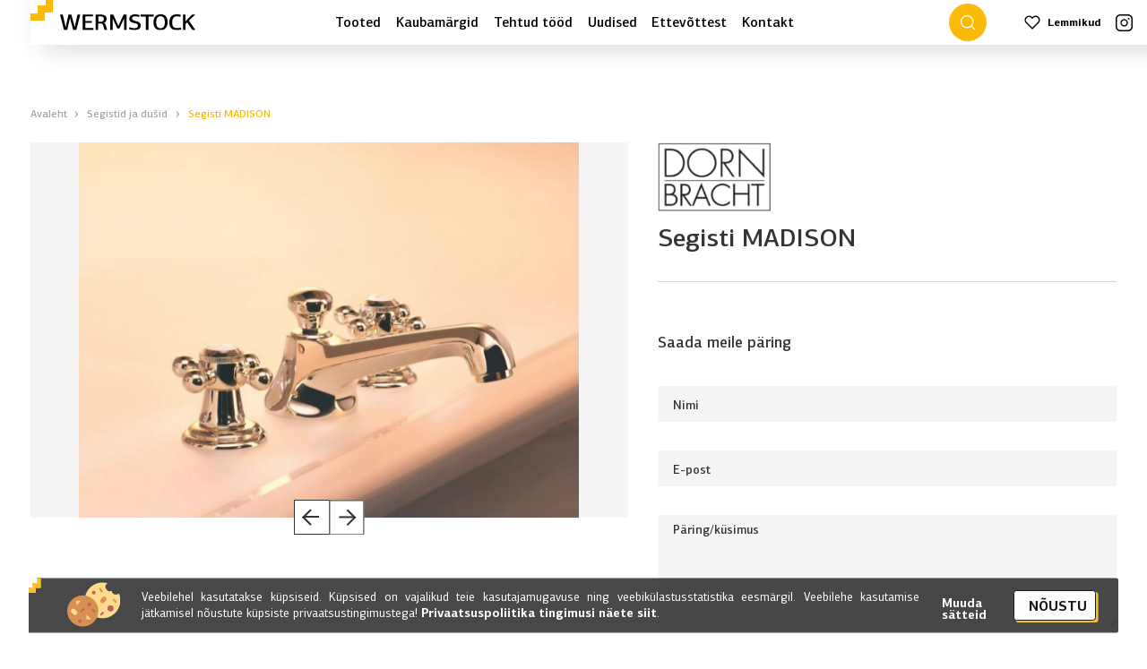

--- FILE ---
content_type: text/html; charset=UTF-8
request_url: https://wermstock.ee/toode/segisti-madison/
body_size: 19416
content:
<!doctype html>
<html lang="et">



<head>
    <meta charset="UTF-8">
    <meta name="viewport" content="width=device-width, initial-scale=1">
    <meta name="theme-color" content="#ffffff" />
    <link rel="profile" href="http://gmpg.org/xfn/11">
    <meta name='robots' content='index, follow, max-image-preview:large, max-snippet:-1, max-video-preview:-1' />

<!-- Google Tag Manager for WordPress by gtm4wp.com -->
<script data-cfasync="false" data-pagespeed-no-defer>
	var gtm4wp_datalayer_name = "dataLayer";
	var dataLayer = dataLayer || [];
	const gtm4wp_use_sku_instead = 0;
	const gtm4wp_currency = 'EUR';
	const gtm4wp_product_per_impression = 10;
	const gtm4wp_clear_ecommerce = false;
	const gtm4wp_datalayer_max_timeout = 2000;
</script>
<!-- End Google Tag Manager for WordPress by gtm4wp.com -->
	<!-- This site is optimized with the Yoast SEO plugin v26.6 - https://yoast.com/wordpress/plugins/seo/ -->
	<title>Retro segisti MADISON - Wermstock</title>
	<meta name="description" content="Stiilne ja eksklusiivne käsitööna valminud segistite ja dušide seeria Madison toob retro hõngu sinu modernsesse vannituppa. Tutvu valikutega Wermstockis!" />
	<link rel="canonical" href="https://wermstock.ee/toode/segisti-madison/" />
	<meta property="og:locale" content="et_EE" />
	<meta property="og:type" content="article" />
	<meta property="og:title" content="Retro segisti MADISON - Wermstock" />
	<meta property="og:description" content="Stiilne ja eksklusiivne käsitööna valminud segistite ja dušide seeria Madison toob retro hõngu sinu modernsesse vannituppa. Tutvu valikutega Wermstockis!" />
	<meta property="og:url" content="https://wermstock.ee/toode/segisti-madison/" />
	<meta property="og:site_name" content="Wermstock" />
	<meta property="article:modified_time" content="2025-08-22T10:51:24+00:00" />
	<meta property="og:image" content="https://wermstock.ee/wp-content/uploads/2022/10/MADISON_2.jpg" />
	<meta property="og:image:width" content="1199" />
	<meta property="og:image:height" content="900" />
	<meta property="og:image:type" content="image/jpeg" />
	<meta name="twitter:card" content="summary_large_image" />
	<meta name="twitter:label1" content="Est. reading time" />
	<meta name="twitter:data1" content="1 minut" />
	<script type="application/ld+json" class="yoast-schema-graph">{"@context":"https://schema.org","@graph":[{"@type":"WebPage","@id":"https://wermstock.ee/toode/segisti-madison/","url":"https://wermstock.ee/toode/segisti-madison/","name":"Retro segisti MADISON - Wermstock","isPartOf":{"@id":"https://wermstock.ee/#website"},"primaryImageOfPage":{"@id":"https://wermstock.ee/toode/segisti-madison/#primaryimage"},"image":{"@id":"https://wermstock.ee/toode/segisti-madison/#primaryimage"},"thumbnailUrl":"https://wermstock.ee/wp-content/uploads/2022/10/MADISON_2.jpg","datePublished":"2022-10-26T09:15:03+00:00","dateModified":"2025-08-22T10:51:24+00:00","description":"Stiilne ja eksklusiivne käsitööna valminud segistite ja dušide seeria Madison toob retro hõngu sinu modernsesse vannituppa. Tutvu valikutega Wermstockis!","breadcrumb":{"@id":"https://wermstock.ee/toode/segisti-madison/#breadcrumb"},"inLanguage":"et","potentialAction":[{"@type":"ReadAction","target":["https://wermstock.ee/toode/segisti-madison/"]}]},{"@type":"ImageObject","inLanguage":"et","@id":"https://wermstock.ee/toode/segisti-madison/#primaryimage","url":"https://wermstock.ee/wp-content/uploads/2022/10/MADISON_2.jpg","contentUrl":"https://wermstock.ee/wp-content/uploads/2022/10/MADISON_2.jpg","width":1199,"height":900},{"@type":"BreadcrumbList","@id":"https://wermstock.ee/toode/segisti-madison/#breadcrumb","itemListElement":[{"@type":"ListItem","position":1,"name":"Home","item":"https://wermstock.ee/"},{"@type":"ListItem","position":2,"name":"Tooted","item":"https://wermstock.ee/tooted/"},{"@type":"ListItem","position":3,"name":"Segisti MADISON"}]},{"@type":"WebSite","@id":"https://wermstock.ee/#website","url":"https://wermstock.ee/","name":"Wermstock","description":"Just another WordPress site","publisher":{"@id":"https://wermstock.ee/#organization"},"potentialAction":[{"@type":"SearchAction","target":{"@type":"EntryPoint","urlTemplate":"https://wermstock.ee/?s={search_term_string}"},"query-input":{"@type":"PropertyValueSpecification","valueRequired":true,"valueName":"search_term_string"}}],"inLanguage":"et"},{"@type":"Organization","@id":"https://wermstock.ee/#organization","name":"Wermstock","url":"https://wermstock.ee/","logo":{"@type":"ImageObject","inLanguage":"et","@id":"https://wermstock.ee/#/schema/logo/image/","url":"https://wermstock.ee/wp-content/uploads/2021/05/wermstock-logo.svg","contentUrl":"https://wermstock.ee/wp-content/uploads/2021/05/wermstock-logo.svg","width":216,"height":36,"caption":"Wermstock"},"image":{"@id":"https://wermstock.ee/#/schema/logo/image/"}}]}</script>
	<!-- / Yoast SEO plugin. -->



<link rel="alternate" type="application/rss+xml" title="Wermstock &raquo; RSS" href="https://wermstock.ee/feed/" />
<link rel="alternate" type="application/rss+xml" title="Wermstock &raquo; Kommentaaride RSS" href="https://wermstock.ee/comments/feed/" />
<style id='wp-img-auto-sizes-contain-inline-css' type='text/css'>
img:is([sizes=auto i],[sizes^="auto," i]){contain-intrinsic-size:3000px 1500px}
/*# sourceURL=wp-img-auto-sizes-contain-inline-css */
</style>
<link rel='stylesheet' id='wp-block-library-css' href='https://wermstock.ee/wp-includes/css/dist/block-library/style.min.css?ver=6.9' type='text/css' media='all' />
<link data-minify="1" rel='stylesheet' id='wc-blocks-style-css' href='https://wermstock.ee/wp-content/cache/min/1/wp-content/plugins/woocommerce/assets/client/blocks/wc-blocks.css?ver=1753705355' type='text/css' media='all' />
<style id='global-styles-inline-css' type='text/css'>
:root{--wp--preset--aspect-ratio--square: 1;--wp--preset--aspect-ratio--4-3: 4/3;--wp--preset--aspect-ratio--3-4: 3/4;--wp--preset--aspect-ratio--3-2: 3/2;--wp--preset--aspect-ratio--2-3: 2/3;--wp--preset--aspect-ratio--16-9: 16/9;--wp--preset--aspect-ratio--9-16: 9/16;--wp--preset--color--black: #000000;--wp--preset--color--cyan-bluish-gray: #abb8c3;--wp--preset--color--white: #ffffff;--wp--preset--color--pale-pink: #f78da7;--wp--preset--color--vivid-red: #cf2e2e;--wp--preset--color--luminous-vivid-orange: #ff6900;--wp--preset--color--luminous-vivid-amber: #fcb900;--wp--preset--color--light-green-cyan: #7bdcb5;--wp--preset--color--vivid-green-cyan: #00d084;--wp--preset--color--pale-cyan-blue: #8ed1fc;--wp--preset--color--vivid-cyan-blue: #0693e3;--wp--preset--color--vivid-purple: #9b51e0;--wp--preset--gradient--vivid-cyan-blue-to-vivid-purple: linear-gradient(135deg,rgb(6,147,227) 0%,rgb(155,81,224) 100%);--wp--preset--gradient--light-green-cyan-to-vivid-green-cyan: linear-gradient(135deg,rgb(122,220,180) 0%,rgb(0,208,130) 100%);--wp--preset--gradient--luminous-vivid-amber-to-luminous-vivid-orange: linear-gradient(135deg,rgb(252,185,0) 0%,rgb(255,105,0) 100%);--wp--preset--gradient--luminous-vivid-orange-to-vivid-red: linear-gradient(135deg,rgb(255,105,0) 0%,rgb(207,46,46) 100%);--wp--preset--gradient--very-light-gray-to-cyan-bluish-gray: linear-gradient(135deg,rgb(238,238,238) 0%,rgb(169,184,195) 100%);--wp--preset--gradient--cool-to-warm-spectrum: linear-gradient(135deg,rgb(74,234,220) 0%,rgb(151,120,209) 20%,rgb(207,42,186) 40%,rgb(238,44,130) 60%,rgb(251,105,98) 80%,rgb(254,248,76) 100%);--wp--preset--gradient--blush-light-purple: linear-gradient(135deg,rgb(255,206,236) 0%,rgb(152,150,240) 100%);--wp--preset--gradient--blush-bordeaux: linear-gradient(135deg,rgb(254,205,165) 0%,rgb(254,45,45) 50%,rgb(107,0,62) 100%);--wp--preset--gradient--luminous-dusk: linear-gradient(135deg,rgb(255,203,112) 0%,rgb(199,81,192) 50%,rgb(65,88,208) 100%);--wp--preset--gradient--pale-ocean: linear-gradient(135deg,rgb(255,245,203) 0%,rgb(182,227,212) 50%,rgb(51,167,181) 100%);--wp--preset--gradient--electric-grass: linear-gradient(135deg,rgb(202,248,128) 0%,rgb(113,206,126) 100%);--wp--preset--gradient--midnight: linear-gradient(135deg,rgb(2,3,129) 0%,rgb(40,116,252) 100%);--wp--preset--font-size--small: 13px;--wp--preset--font-size--medium: 20px;--wp--preset--font-size--large: 36px;--wp--preset--font-size--x-large: 42px;--wp--preset--spacing--20: 0.44rem;--wp--preset--spacing--30: 0.67rem;--wp--preset--spacing--40: 1rem;--wp--preset--spacing--50: 1.5rem;--wp--preset--spacing--60: 2.25rem;--wp--preset--spacing--70: 3.38rem;--wp--preset--spacing--80: 5.06rem;--wp--preset--shadow--natural: 6px 6px 9px rgba(0, 0, 0, 0.2);--wp--preset--shadow--deep: 12px 12px 50px rgba(0, 0, 0, 0.4);--wp--preset--shadow--sharp: 6px 6px 0px rgba(0, 0, 0, 0.2);--wp--preset--shadow--outlined: 6px 6px 0px -3px rgb(255, 255, 255), 6px 6px rgb(0, 0, 0);--wp--preset--shadow--crisp: 6px 6px 0px rgb(0, 0, 0);}:where(.is-layout-flex){gap: 0.5em;}:where(.is-layout-grid){gap: 0.5em;}body .is-layout-flex{display: flex;}.is-layout-flex{flex-wrap: wrap;align-items: center;}.is-layout-flex > :is(*, div){margin: 0;}body .is-layout-grid{display: grid;}.is-layout-grid > :is(*, div){margin: 0;}:where(.wp-block-columns.is-layout-flex){gap: 2em;}:where(.wp-block-columns.is-layout-grid){gap: 2em;}:where(.wp-block-post-template.is-layout-flex){gap: 1.25em;}:where(.wp-block-post-template.is-layout-grid){gap: 1.25em;}.has-black-color{color: var(--wp--preset--color--black) !important;}.has-cyan-bluish-gray-color{color: var(--wp--preset--color--cyan-bluish-gray) !important;}.has-white-color{color: var(--wp--preset--color--white) !important;}.has-pale-pink-color{color: var(--wp--preset--color--pale-pink) !important;}.has-vivid-red-color{color: var(--wp--preset--color--vivid-red) !important;}.has-luminous-vivid-orange-color{color: var(--wp--preset--color--luminous-vivid-orange) !important;}.has-luminous-vivid-amber-color{color: var(--wp--preset--color--luminous-vivid-amber) !important;}.has-light-green-cyan-color{color: var(--wp--preset--color--light-green-cyan) !important;}.has-vivid-green-cyan-color{color: var(--wp--preset--color--vivid-green-cyan) !important;}.has-pale-cyan-blue-color{color: var(--wp--preset--color--pale-cyan-blue) !important;}.has-vivid-cyan-blue-color{color: var(--wp--preset--color--vivid-cyan-blue) !important;}.has-vivid-purple-color{color: var(--wp--preset--color--vivid-purple) !important;}.has-black-background-color{background-color: var(--wp--preset--color--black) !important;}.has-cyan-bluish-gray-background-color{background-color: var(--wp--preset--color--cyan-bluish-gray) !important;}.has-white-background-color{background-color: var(--wp--preset--color--white) !important;}.has-pale-pink-background-color{background-color: var(--wp--preset--color--pale-pink) !important;}.has-vivid-red-background-color{background-color: var(--wp--preset--color--vivid-red) !important;}.has-luminous-vivid-orange-background-color{background-color: var(--wp--preset--color--luminous-vivid-orange) !important;}.has-luminous-vivid-amber-background-color{background-color: var(--wp--preset--color--luminous-vivid-amber) !important;}.has-light-green-cyan-background-color{background-color: var(--wp--preset--color--light-green-cyan) !important;}.has-vivid-green-cyan-background-color{background-color: var(--wp--preset--color--vivid-green-cyan) !important;}.has-pale-cyan-blue-background-color{background-color: var(--wp--preset--color--pale-cyan-blue) !important;}.has-vivid-cyan-blue-background-color{background-color: var(--wp--preset--color--vivid-cyan-blue) !important;}.has-vivid-purple-background-color{background-color: var(--wp--preset--color--vivid-purple) !important;}.has-black-border-color{border-color: var(--wp--preset--color--black) !important;}.has-cyan-bluish-gray-border-color{border-color: var(--wp--preset--color--cyan-bluish-gray) !important;}.has-white-border-color{border-color: var(--wp--preset--color--white) !important;}.has-pale-pink-border-color{border-color: var(--wp--preset--color--pale-pink) !important;}.has-vivid-red-border-color{border-color: var(--wp--preset--color--vivid-red) !important;}.has-luminous-vivid-orange-border-color{border-color: var(--wp--preset--color--luminous-vivid-orange) !important;}.has-luminous-vivid-amber-border-color{border-color: var(--wp--preset--color--luminous-vivid-amber) !important;}.has-light-green-cyan-border-color{border-color: var(--wp--preset--color--light-green-cyan) !important;}.has-vivid-green-cyan-border-color{border-color: var(--wp--preset--color--vivid-green-cyan) !important;}.has-pale-cyan-blue-border-color{border-color: var(--wp--preset--color--pale-cyan-blue) !important;}.has-vivid-cyan-blue-border-color{border-color: var(--wp--preset--color--vivid-cyan-blue) !important;}.has-vivid-purple-border-color{border-color: var(--wp--preset--color--vivid-purple) !important;}.has-vivid-cyan-blue-to-vivid-purple-gradient-background{background: var(--wp--preset--gradient--vivid-cyan-blue-to-vivid-purple) !important;}.has-light-green-cyan-to-vivid-green-cyan-gradient-background{background: var(--wp--preset--gradient--light-green-cyan-to-vivid-green-cyan) !important;}.has-luminous-vivid-amber-to-luminous-vivid-orange-gradient-background{background: var(--wp--preset--gradient--luminous-vivid-amber-to-luminous-vivid-orange) !important;}.has-luminous-vivid-orange-to-vivid-red-gradient-background{background: var(--wp--preset--gradient--luminous-vivid-orange-to-vivid-red) !important;}.has-very-light-gray-to-cyan-bluish-gray-gradient-background{background: var(--wp--preset--gradient--very-light-gray-to-cyan-bluish-gray) !important;}.has-cool-to-warm-spectrum-gradient-background{background: var(--wp--preset--gradient--cool-to-warm-spectrum) !important;}.has-blush-light-purple-gradient-background{background: var(--wp--preset--gradient--blush-light-purple) !important;}.has-blush-bordeaux-gradient-background{background: var(--wp--preset--gradient--blush-bordeaux) !important;}.has-luminous-dusk-gradient-background{background: var(--wp--preset--gradient--luminous-dusk) !important;}.has-pale-ocean-gradient-background{background: var(--wp--preset--gradient--pale-ocean) !important;}.has-electric-grass-gradient-background{background: var(--wp--preset--gradient--electric-grass) !important;}.has-midnight-gradient-background{background: var(--wp--preset--gradient--midnight) !important;}.has-small-font-size{font-size: var(--wp--preset--font-size--small) !important;}.has-medium-font-size{font-size: var(--wp--preset--font-size--medium) !important;}.has-large-font-size{font-size: var(--wp--preset--font-size--large) !important;}.has-x-large-font-size{font-size: var(--wp--preset--font-size--x-large) !important;}
/*# sourceURL=global-styles-inline-css */
</style>

<style id='classic-theme-styles-inline-css' type='text/css'>
/*! This file is auto-generated */
.wp-block-button__link{color:#fff;background-color:#32373c;border-radius:9999px;box-shadow:none;text-decoration:none;padding:calc(.667em + 2px) calc(1.333em + 2px);font-size:1.125em}.wp-block-file__button{background:#32373c;color:#fff;text-decoration:none}
/*# sourceURL=/wp-includes/css/classic-themes.min.css */
</style>
<link rel='stylesheet' id='photoswipe-css' href='https://wermstock.ee/wp-content/plugins/woocommerce/assets/css/photoswipe/photoswipe.min.css?ver=10.4.3' type='text/css' media='all' />
<link rel='stylesheet' id='photoswipe-default-skin-css' href='https://wermstock.ee/wp-content/plugins/woocommerce/assets/css/photoswipe/default-skin/default-skin.min.css?ver=10.4.3' type='text/css' media='all' />
<style id='woocommerce-inline-inline-css' type='text/css'>
.woocommerce form .form-row .required { visibility: visible; }
/*# sourceURL=woocommerce-inline-inline-css */
</style>
<link rel='stylesheet' id='ws-cookiebar-css-css' href='https://wermstock.ee/wp-content/plugins/ws-cookiebar/assets/public/ws-cookiebar-css.min.css?ver=3.2.5' type='text/css' media='all' />
<link data-minify="1" rel='stylesheet' id='ws-main-stylesheet-css' href='https://wermstock.ee/wp-content/cache/min/1/wp-content/themes/wermstock_3.2.11/style.css?ver=1753705355' type='text/css' media='all' />
<link data-minify="1" rel='stylesheet' id='pwb-styles-frontend-css' href='https://wermstock.ee/wp-content/cache/min/1/wp-content/plugins/perfect-woocommerce-brands/build/frontend/css/style.css?ver=1753705355' type='text/css' media='all' />
<!--n2css--><!--n2js--><script type="text/javascript" src="https://wermstock.ee/wp-content/plugins/svg-support/vendor/DOMPurify/DOMPurify.min.js?ver=2.5.8" id="bodhi-dompurify-library-js"></script>
<script type="text/javascript" src="https://wermstock.ee/wp-includes/js/jquery/jquery.min.js?ver=3.7.1" id="jquery-core-js"></script>
<script type="text/javascript" src="https://wermstock.ee/wp-includes/js/jquery/jquery-migrate.min.js?ver=3.4.1" id="jquery-migrate-js"></script>
<script type="text/javascript" id="bodhi_svg_inline-js-extra">
/* <![CDATA[ */
var svgSettings = {"skipNested":""};
//# sourceURL=bodhi_svg_inline-js-extra
/* ]]> */
</script>
<script type="text/javascript" src="https://wermstock.ee/wp-content/plugins/svg-support/js/min/svgs-inline-min.js" id="bodhi_svg_inline-js"></script>
<script type="text/javascript" id="bodhi_svg_inline-js-after">
/* <![CDATA[ */
cssTarget={"Bodhi":"img.style-svg","ForceInlineSVG":"style-svg"};ForceInlineSVGActive="false";frontSanitizationEnabled="on";
//# sourceURL=bodhi_svg_inline-js-after
/* ]]> */
</script>
<script type="text/javascript" src="https://wermstock.ee/wp-content/plugins/woocommerce/assets/js/jquery-blockui/jquery.blockUI.min.js?ver=2.7.0-wc.10.4.3" id="wc-jquery-blockui-js" defer="defer" data-wp-strategy="defer"></script>
<script type="text/javascript" id="wc-add-to-cart-js-extra">
/* <![CDATA[ */
var wc_add_to_cart_params = {"ajax_url":"/wp-admin/admin-ajax.php","wc_ajax_url":"/?wc-ajax=%%endpoint%%","i18n_view_cart":"Vaata ostukorvi","cart_url":"https://wermstock.ee","is_cart":"","cart_redirect_after_add":"no"};
//# sourceURL=wc-add-to-cart-js-extra
/* ]]> */
</script>
<script type="text/javascript" src="https://wermstock.ee/wp-content/plugins/woocommerce/assets/js/frontend/add-to-cart.min.js?ver=10.4.3" id="wc-add-to-cart-js" defer="defer" data-wp-strategy="defer"></script>
<script type="text/javascript" src="https://wermstock.ee/wp-content/plugins/woocommerce/assets/js/flexslider/jquery.flexslider.min.js?ver=2.7.2-wc.10.4.3" id="wc-flexslider-js" defer="defer" data-wp-strategy="defer"></script>
<script type="text/javascript" src="https://wermstock.ee/wp-content/plugins/woocommerce/assets/js/photoswipe/photoswipe.min.js?ver=4.1.1-wc.10.4.3" id="wc-photoswipe-js" defer="defer" data-wp-strategy="defer"></script>
<script type="text/javascript" src="https://wermstock.ee/wp-content/plugins/woocommerce/assets/js/photoswipe/photoswipe-ui-default.min.js?ver=4.1.1-wc.10.4.3" id="wc-photoswipe-ui-default-js" defer="defer" data-wp-strategy="defer"></script>
<script type="text/javascript" id="wc-single-product-js-extra">
/* <![CDATA[ */
var wc_single_product_params = {"i18n_required_rating_text":"Palun vali hinnang","i18n_rating_options":["1 of 5 stars","2 of 5 stars","3 of 5 stars","4 of 5 stars","5 of 5 stars"],"i18n_product_gallery_trigger_text":"View full-screen image gallery","review_rating_required":"yes","flexslider":{"rtl":false,"animation":"slide","smoothHeight":true,"directionNav":true,"controlNav":"thumbnails","slideshow":false,"animationSpeed":500,"animationLoop":false,"allowOneSlide":false},"zoom_enabled":"","zoom_options":[],"photoswipe_enabled":"1","photoswipe_options":{"shareEl":false,"closeOnScroll":false,"history":false,"hideAnimationDuration":0,"showAnimationDuration":0},"flexslider_enabled":"1"};
//# sourceURL=wc-single-product-js-extra
/* ]]> */
</script>
<script type="text/javascript" src="https://wermstock.ee/wp-content/plugins/woocommerce/assets/js/frontend/single-product.min.js?ver=10.4.3" id="wc-single-product-js" defer="defer" data-wp-strategy="defer"></script>
<script type="text/javascript" src="https://wermstock.ee/wp-content/plugins/woocommerce/assets/js/js-cookie/js.cookie.min.js?ver=2.1.4-wc.10.4.3" id="wc-js-cookie-js" defer="defer" data-wp-strategy="defer"></script>
<script type="text/javascript" id="woocommerce-js-extra">
/* <![CDATA[ */
var woocommerce_params = {"ajax_url":"/wp-admin/admin-ajax.php","wc_ajax_url":"/?wc-ajax=%%endpoint%%","i18n_password_show":"Show password","i18n_password_hide":"Hide password"};
//# sourceURL=woocommerce-js-extra
/* ]]> */
</script>
<script type="text/javascript" src="https://wermstock.ee/wp-content/plugins/woocommerce/assets/js/frontend/woocommerce.min.js?ver=10.4.3" id="woocommerce-js" defer="defer" data-wp-strategy="defer"></script>
<meta name="generator" content="WPML ver:4.8.6 stt:15;" />

<!-- Google Tag Manager for WordPress by gtm4wp.com -->
<!-- GTM Container placement set to automatic -->
<script data-cfasync="false" data-pagespeed-no-defer>
	var dataLayer_content = {"pagePostType":"product","pagePostType2":"single-product","pagePostAuthor":"wermstock_admin","productRatingCounts":[],"productAverageRating":0,"productReviewCount":0,"productType":"simple","productIsVariable":0};
	dataLayer.push( dataLayer_content );
</script>
<script data-cfasync="false" data-pagespeed-no-defer>
(function(w,d,s,l,i){w[l]=w[l]||[];w[l].push({'gtm.start':
new Date().getTime(),event:'gtm.js'});var f=d.getElementsByTagName(s)[0],
j=d.createElement(s),dl=l!='dataLayer'?'&l='+l:'';j.async=true;j.src=
'//www.googletagmanager.com/gtm.js?id='+i+dl;f.parentNode.insertBefore(j,f);
})(window,document,'script','dataLayer','GTM-PNRGJQQ4');
</script>
<!-- End Google Tag Manager for WordPress by gtm4wp.com --><script id="js-search-dropdown-product" type="x-tmpl-mustache">
{{#hasProducts}}
<div class="search-dropdown__right">
	<h3>Tooted</h3>
	<div class="search-dropdown__products js-products-search-results">
		{{#products}}
		<div class="cart__link__product__container">
			<a href="{{link}}">
				<div class="cart__link__product__image">
					{{{thumbnail}}}
				</div>
				<div class="cart__link__product__info">
					<div class="cart__link__product__info__text">
						<p>{{name}}</p>
						{{#sku}}
						<small><strong>SKU:</strong>{{sku}}</small>
						{{/sku}}
						<p>{{{price}}}</p>
					</div>
				</div>
				<div class="cart__link__product__button">
					<button class="stock-button stock-button--small stock-button--yellow">Rohkem infot</button>
				</div>
			</a>
		</div>
		{{/products}}
	</div>
	<a class="arrow-link" href="{{productsAllSearchLink}}">Vaata kõiki<i></i></a>
</div>
{{/hasProducts}}

{{^hasProducts}}
<div class="search-dropdown__right">
	<h3>Vasteid ei leitud.</h3>
</div>
{{/hasProducts}}
</script><script id="js-search-dropdown-articles" type="x-tmpl-mustache">
{{#hasArticles}}
	<div class="search-dropdown__left">
		<h3>Artiklid</h3>
		<ul>
			{{#articles}}
			<li><a href="{{link}}">{{name}}</a></li>
			{{/articles}}
		</ul>
		<a class="link link--small js-all-found-articles-link" href="{{allFoundArticlesLink}}">› Vaata kõiki</a>
	</div>
{{/hasArticles}}
</script><script id="js-search-dropdown-useful-articles" type="x-tmpl-mustache">
{{#hasUsefulArticles}}
	<div class="search-dropdown__left">
		<h3>Kasulikud Artiklid</h3>
		<ul>
			{{#usefulArticles}}
			<li><a href="{{link}}">{{name}}</a></li>
			{{/usefulArticles}}
		</ul>
		<a class="link link--small js-all-found-articles-link" href="{{allFoundUsefulArticlesLink}}">› Vaata kõiki</a>
	</div>
{{/hasUsefulArticles}}
</script>	<noscript><style>.woocommerce-product-gallery{ opacity: 1 !important; }</style></noscript>
	<noscript><style>.lazyload[data-src]{display:none !important;}</style></noscript><style>.lazyload{background-image:none !important;}.lazyload:before{background-image:none !important;}</style><link rel="icon" href="https://wermstock.ee/wp-content/uploads/2021/07/favicon.ico" sizes="32x32" />
<link rel="icon" href="https://wermstock.ee/wp-content/uploads/2021/07/favicon.ico" sizes="192x192" />
<link rel="apple-touch-icon" href="https://wermstock.ee/wp-content/uploads/2021/07/favicon.ico" />
<meta name="msapplication-TileImage" content="https://wermstock.ee/wp-content/uploads/2021/07/favicon.ico" />
		<style type="text/css" id="wp-custom-css">
			/*** Archive ***/
.vue-store.vue-store--archive .single-box img {
    min-height: 170px;
}

@media (max-width:1400px) {
	.vue-store.vue-store--archive .single-box img {
    min-height: 150px;
}
	
@media (max-width:1200px) {
	.vue-store.vue-store--archive .single-box img {
    min-height: 130px;
	}
}

}

/*** Hero ***/
.hero__slider .swiper-slide {
    opacity: 0;
    visibility: visible;
    transition: opacity 0.3s ease;
}

.hero__slider .swiper-slide-active {
    opacity: 1;
}
.hero__slider .swiper-slide-next,
.hero__slider .swiper-slide-prev {
    opacity: 1;
}		</style>
			<meta name="google-site-verification" content="TguFE7Ivyre1OdAiGP_7O2nK5lVeu-VD9Ce0O29PL1g" />
<link data-minify="1" rel='stylesheet' id='contact-form-7-css' href='https://wermstock.ee/wp-content/cache/min/1/wp-content/plugins/contact-form-7/includes/css/styles.css?ver=1753705475' type='text/css' media='all' />
<meta name="generator" content="WP Rocket 3.20.2" data-wpr-features="wpr_minify_js wpr_minify_css wpr_preload_links wpr_desktop" /></head>

<body class="wp-singular product-template-default single single-product postid-33559 wp-theme-wermstock_3211 theme-wermstock_3.2.11 woocommerce woocommerce-page woocommerce-no-js" id="js-page-body">
    <div data-rocket-location-hash="54257ff4dc2eb7aae68fa23eb5f11e06" id="page" class="site">

        <header data-rocket-location-hash="e9fc2653d1b37de76d550891e1e59100" id="js-masthead" class="site-header" navigation-container>

            <div data-rocket-location-hash="a32821b6291805bad8f1d43f0aab7ec3" class="brand-element">
                <div data-rocket-location-hash="d7e6e4a5cd6da651d79890911470ebb9"></div>
                <div></div>
                <div></div>
            </div>
            <div data-rocket-location-hash="66095390b155c3d1656ebdaaadac2ce8" class="site-header__container">
                <div class="site-logo">
                    <a href="https://wermstock.ee/" rel="home" title="Wermstock">
                                                <img src="[data-uri]" alt="Company logo" data-src="https://wermstock.ee/wp-content/uploads/2021/05/wermstock-logo2.svg" decoding="async" class="lazyload"><noscript><img src="https://wermstock.ee/wp-content/uploads/2021/05/wermstock-logo2.svg" alt="Company logo" data-eio="l"></noscript>
                                            </a>
                </div>

                <div class="navigation-container" menu-container>
                
                    
                    <nav class="site-nav" id="js-main-menu-container" navigation-list>
                        <div class="menu-menuu-1-container"><ul id="js-main-menu" class="site-header__main-menu"><li id="menu-item-29147" class="menu-item menu-item-type-post_type menu-item-object-page current_page_parent menu-item-29147"><a href="https://wermstock.ee/tooted/">Tooted</a></li>
<li id="menu-item-29148" class="menu-item menu-item-type-post_type menu-item-object-page menu-item-29148"><a href="https://wermstock.ee/kaubamargid/">Kaubamärgid</a></li>
<li id="menu-item-29314" class="menu-item menu-item-type-post_type menu-item-object-page menu-item-29314"><a href="https://wermstock.ee/tehtud-tood/">Tehtud tööd</a></li>
<li id="menu-item-29315" class="menu-item menu-item-type-post_type menu-item-object-page menu-item-29315"><a href="https://wermstock.ee/uudised/">Uudised</a></li>
<li id="menu-item-34821" class="menu-item menu-item-type-post_type menu-item-object-page menu-item-34821"><a href="https://wermstock.ee/ettevottest/">Ettevõttest</a></li>
<li id="menu-item-29316" class="menu-item menu-item-type-post_type menu-item-object-page menu-item-29316"><a href="https://wermstock.ee/kontakt/">Kontakt</a></li>
</ul></div>                    </nav>
                </div>
                <div class="site-header__container__right">
                    <div class="search-form search-form--closed search-form--closed js-search-form" id="searchBlock">
    <div class="search-form__container">
        <form class="js-autocomplete-search-form" role="search" method="get" id="searchform" action="https://wermstock.ee/tooted/"
            autocomplete='off'>
            <input class="js-search-field-button" type="submit" value="">
	        <input type="hidden" name="lang" value="et" />
                <input type="text" name="search_term" class="search-form__input ws-field search-field search-form__input js-search-form-input" title="Search" autocomplete='off'
                value=""
                placeholder="Otsi tooteid">
	        <input type='hidden' name='lang' value='et'/>
        </form>
	    <div class='search-field-length-notice js-search-field-length-notice hidden'> Vähemalt 2 tähemärki</div>
	    <div class='close-search touch--only js-close-search-button' id='SmallScreenCloseBtn'>
		    <div class='close-button'><span></span></div>
		    <p>Sule otsing</p>
	    </div>

    </div>
	
<div class="search-dropdown__container js-search-dropdown search-dropdown-hidden">

	<div class="search-dropdown__right">
		<h3>Tooted</h3>
		<div class="search-dropdown__products js-products-search-results">

		</div>
		<a class="arrow-link" href=""> Vaata kõiki<i></i></a>
	</div>

</div>
</div>                    
<div class="favorites js-favorites-button js-favorites-element js-header-right">
    <i class="js-wishlist-status-toggle "><img src="[data-uri]" alt="Favorites" data-src="https://wermstock.ee/wp-content/themes/wermstock_3.2.11/assets/dist/img/svg/favorites.svg" decoding="async" class="lazyload"><noscript><img src="https://wermstock.ee/wp-content/themes/wermstock_3.2.11/assets/dist/img/svg/favorites.svg" alt="Favorites" data-eio="l"></noscript></i>
    <p>Lemmikud</p>
    <div class="favorites__link__dropdown js-wishlist-contents js-header-right-dropdown">
            <!-- <p>Wishlist</p> -->
    <p class="woocommerce-wishlist__empty-message">
        Soovinimekiri on tühi    </p>
        </div>
</div>                    <div class="header-icon-wrapper">
                        <a target="_blank" href="https://www.instagram.com/wermstock/">
                            <img src="[data-uri]" alt="Instagram" data-src="https://wermstock.ee/wp-content/themes/wermstock_3.2.11/assets/dist/img/svg/instagram_bold.svg" decoding="async" class="lazyload"><noscript><img src="https://wermstock.ee/wp-content/themes/wermstock_3.2.11/assets/dist/img/svg/instagram_bold.svg" alt="Instagram" data-eio="l"></noscript>

                        </a>
                    </div>
                                    </div>

                <button class="site-menu-toggle menu-toggle hamburger hamburger--squeeze touch--only"
                    id="js-main-menu-toggle" aria-controls="js-main-menu" aria-expanded="false" type="button"
                    aria-label="Hamburger Button" burger-button>
                    <span class="hamburger-box">
                        <span class="hamburger-inner"></span>
                        <span></span>
                    </span>
                </button>
            </div>

        </header><!-- #masthead -->
				
        
        <main data-rocket-location-hash="66845e246d62d15f3f73953e1d6ec9d4" id="content" class="site-content">
	<div data-rocket-location-hash="80e7b013ee3a39d5e25e1e5ef3fe01d3" id="primary" class="content-area"><main id="main" class="site-main" role="main"><nav class="woocommerce-breadcrumb" aria-label="Breadcrumb"><a href="https://wermstock.ee">Avaleht</a><span>›</span><a href="https://wermstock.ee/tootekategooria/segistid-ja-dusid/">Segistid ja dušid</a><span>›</span>Segisti MADISON</nav>
					
			<div class="woocommerce-notices-wrapper"></div><section class="shop single-product">
    <div id="product-33559" class="product type-product post-33559 status-publish first outofstock product_cat-segistid-ja-dusid has-post-thumbnail shipping-taxable product-type-simple">
        <div class="product-information">
            <div class="product-information__gallery">
            <div class="woocommerce-product-gallery woocommerce-product-gallery--with-images woocommerce-product-gallery--columns-4 images" data-columns="4" style="opacity: 0; transition: opacity .25s ease-in-out;">
	<div class="woocommerce-product-gallery__wrapper">
		<div data-thumb="https://wermstock.ee/wp-content/uploads/2022/10/MADISON_2-100x100.jpg" data-thumb-alt="Segisti MADISON" data-thumb-srcset="https://wermstock.ee/wp-content/uploads/2022/10/MADISON_2-100x100.jpg 100w, https://wermstock.ee/wp-content/uploads/2022/10/MADISON_2-150x150.jpg 150w"  data-thumb-sizes="(max-width: 100px) 100vw, 100px" class="woocommerce-product-gallery__image"><a href="https://wermstock.ee/wp-content/uploads/2022/10/MADISON_2.jpg"><img width="400" height="300" src="https://wermstock.ee/wp-content/uploads/2022/10/MADISON_2-400x300.jpg" class="wp-post-image" alt="Segisti MADISON" data-caption="" data-src="https://wermstock.ee/wp-content/uploads/2022/10/MADISON_2.jpg" data-large_image="https://wermstock.ee/wp-content/uploads/2022/10/MADISON_2.jpg" data-large_image_width="1199" data-large_image_height="900" decoding="async" fetchpriority="high" srcset="https://wermstock.ee/wp-content/uploads/2022/10/MADISON_2-400x300.jpg 400w, https://wermstock.ee/wp-content/uploads/2022/10/MADISON_2-1024x769.jpg 1024w, https://wermstock.ee/wp-content/uploads/2022/10/MADISON_2-768x576.jpg 768w, https://wermstock.ee/wp-content/uploads/2022/10/MADISON_2-150x113.jpg 150w, https://wermstock.ee/wp-content/uploads/2022/10/MADISON_2-300x225.jpg 300w, https://wermstock.ee/wp-content/uploads/2022/10/MADISON_2.jpg 1199w" sizes="100vw" /></a></div><div data-thumb="https://wermstock.ee/wp-content/uploads/2022/10/Madison_1-100x100.jpg" data-thumb-alt="Segisti MADISON - Image 2" data-thumb-srcset="https://wermstock.ee/wp-content/uploads/2022/10/Madison_1-100x100.jpg 100w, https://wermstock.ee/wp-content/uploads/2022/10/Madison_1-150x150.jpg 150w"  data-thumb-sizes="(max-width: 100px) 100vw, 100px" class="woocommerce-product-gallery__image"><a href="https://wermstock.ee/wp-content/uploads/2022/10/Madison_1.jpg"><img width="400" height="300" src="https://wermstock.ee/wp-content/uploads/2022/10/Madison_1-400x300.jpg" class="" alt="Segisti MADISON - Image 2" data-caption="" data-src="https://wermstock.ee/wp-content/uploads/2022/10/Madison_1.jpg" data-large_image="https://wermstock.ee/wp-content/uploads/2022/10/Madison_1.jpg" data-large_image_width="1200" data-large_image_height="900" decoding="async" srcset="https://wermstock.ee/wp-content/uploads/2022/10/Madison_1-400x300.jpg 400w, https://wermstock.ee/wp-content/uploads/2022/10/Madison_1-1024x768.jpg 1024w, https://wermstock.ee/wp-content/uploads/2022/10/Madison_1-768x576.jpg 768w, https://wermstock.ee/wp-content/uploads/2022/10/Madison_1-150x113.jpg 150w, https://wermstock.ee/wp-content/uploads/2022/10/Madison_1-300x225.jpg 300w, https://wermstock.ee/wp-content/uploads/2022/10/Madison_1.jpg 1200w" sizes="100vw" /></a></div><div data-thumb="https://wermstock.ee/wp-content/uploads/2022/10/Madison_Dark-Platinum-matte_4-100x100.jpg" data-thumb-alt="Segisti MADISON - Image 3" data-thumb-srcset="https://wermstock.ee/wp-content/uploads/2022/10/Madison_Dark-Platinum-matte_4-100x100.jpg 100w, https://wermstock.ee/wp-content/uploads/2022/10/Madison_Dark-Platinum-matte_4-150x150.jpg 150w"  data-thumb-sizes="(max-width: 100px) 100vw, 100px" class="woocommerce-product-gallery__image"><a href="https://wermstock.ee/wp-content/uploads/2022/10/Madison_Dark-Platinum-matte_4.jpg"><img width="400" height="300" src="https://wermstock.ee/wp-content/uploads/2022/10/Madison_Dark-Platinum-matte_4-400x300.jpg" class="" alt="Segisti MADISON - Image 3" data-caption="" data-src="https://wermstock.ee/wp-content/uploads/2022/10/Madison_Dark-Platinum-matte_4.jpg" data-large_image="https://wermstock.ee/wp-content/uploads/2022/10/Madison_Dark-Platinum-matte_4.jpg" data-large_image_width="1200" data-large_image_height="900" decoding="async" srcset="https://wermstock.ee/wp-content/uploads/2022/10/Madison_Dark-Platinum-matte_4-400x300.jpg 400w, https://wermstock.ee/wp-content/uploads/2022/10/Madison_Dark-Platinum-matte_4-1024x768.jpg 1024w, https://wermstock.ee/wp-content/uploads/2022/10/Madison_Dark-Platinum-matte_4-768x576.jpg 768w, https://wermstock.ee/wp-content/uploads/2022/10/Madison_Dark-Platinum-matte_4-150x113.jpg 150w, https://wermstock.ee/wp-content/uploads/2022/10/Madison_Dark-Platinum-matte_4-300x225.jpg 300w, https://wermstock.ee/wp-content/uploads/2022/10/Madison_Dark-Platinum-matte_4.jpg 1200w" sizes="100vw" /></a></div><div data-thumb="https://wermstock.ee/wp-content/uploads/2022/10/Madison_3-100x100.webp" data-thumb-alt="Segisti MADISON - Image 4" data-thumb-srcset="https://wermstock.ee/wp-content/uploads/2022/10/Madison_3-100x100.webp 100w, https://wermstock.ee/wp-content/uploads/2022/10/Madison_3-150x150.webp 150w"  data-thumb-sizes="(max-width: 100px) 100vw, 100px" class="woocommerce-product-gallery__image"><a href="https://wermstock.ee/wp-content/uploads/2022/10/Madison_3.webp"><img width="400" height="172" src="https://wermstock.ee/wp-content/uploads/2022/10/Madison_3-400x172.webp" class="" alt="Segisti MADISON - Image 4" data-caption="" data-src="https://wermstock.ee/wp-content/uploads/2022/10/Madison_3.webp" data-large_image="https://wermstock.ee/wp-content/uploads/2022/10/Madison_3.webp" data-large_image_width="1560" data-large_image_height="669" decoding="async" srcset="https://wermstock.ee/wp-content/uploads/2022/10/Madison_3-400x172.webp 400w, https://wermstock.ee/wp-content/uploads/2022/10/Madison_3-1024x439.webp 1024w, https://wermstock.ee/wp-content/uploads/2022/10/Madison_3-768x329.webp 768w, https://wermstock.ee/wp-content/uploads/2022/10/Madison_3-1536x659.webp 1536w, https://wermstock.ee/wp-content/uploads/2022/10/Madison_3-150x64.webp 150w, https://wermstock.ee/wp-content/uploads/2022/10/Madison_3-300x129.webp 300w, https://wermstock.ee/wp-content/uploads/2022/10/Madison_3.webp 1560w" sizes="100vw" /></a></div><div data-thumb="https://wermstock.ee/wp-content/uploads/2022/10/Screenshot-2022-10-26-at-12.09.24-100x100.png" data-thumb-alt="Segisti MADISON - Image 5" data-thumb-srcset="https://wermstock.ee/wp-content/uploads/2022/10/Screenshot-2022-10-26-at-12.09.24-100x100.png 100w, https://wermstock.ee/wp-content/uploads/2022/10/Screenshot-2022-10-26-at-12.09.24-150x150.png 150w"  data-thumb-sizes="(max-width: 100px) 100vw, 100px" class="woocommerce-product-gallery__image"><a href="https://wermstock.ee/wp-content/uploads/2022/10/Screenshot-2022-10-26-at-12.09.24.png"><img width="400" height="367" src="https://wermstock.ee/wp-content/uploads/2022/10/Screenshot-2022-10-26-at-12.09.24-400x367.png" class="" alt="Segisti MADISON - Image 5" data-caption="" data-src="https://wermstock.ee/wp-content/uploads/2022/10/Screenshot-2022-10-26-at-12.09.24.png" data-large_image="https://wermstock.ee/wp-content/uploads/2022/10/Screenshot-2022-10-26-at-12.09.24.png" data-large_image_width="1376" data-large_image_height="1264" decoding="async" srcset="https://wermstock.ee/wp-content/uploads/2022/10/Screenshot-2022-10-26-at-12.09.24-400x367.png 400w, https://wermstock.ee/wp-content/uploads/2022/10/Screenshot-2022-10-26-at-12.09.24-150x138.png 150w, https://wermstock.ee/wp-content/uploads/2022/10/Screenshot-2022-10-26-at-12.09.24-300x276.png 300w, https://wermstock.ee/wp-content/uploads/2022/10/Screenshot-2022-10-26-at-12.09.24-1024x941.png 1024w, https://wermstock.ee/wp-content/uploads/2022/10/Screenshot-2022-10-26-at-12.09.24-768x705.png 768w, https://wermstock.ee/wp-content/uploads/2022/10/Screenshot-2022-10-26-at-12.09.24.png 1376w" sizes="100vw" /></a></div>	</div>
</div>
            </div>

            <div class="summary entry-summary">

            <div class="brand-logo"><img width="400" height="246" src="[data-uri]" class="attachment-medium size-medium lazyload" alt="" decoding="async"   data-src="https://wermstock.ee/wp-content/uploads/2022/10/dornbracht-400x246.png" data-srcset="https://wermstock.ee/wp-content/uploads/2022/10/dornbracht-400x246.png 400w, https://wermstock.ee/wp-content/uploads/2022/10/dornbracht-150x92.png 150w, https://wermstock.ee/wp-content/uploads/2022/10/dornbracht-300x185.png 300w, https://wermstock.ee/wp-content/uploads/2022/10/dornbracht-1024x630.png 1024w, https://wermstock.ee/wp-content/uploads/2022/10/dornbracht-768x472.png 768w, https://wermstock.ee/wp-content/uploads/2022/10/dornbracht.png 1200w" data-sizes="auto" data-eio-rwidth="400" data-eio-rheight="246" /><noscript><img width="400" height="246" src="https://wermstock.ee/wp-content/uploads/2022/10/dornbracht-400x246.png" class="attachment-medium size-medium" alt="" decoding="async" srcset="https://wermstock.ee/wp-content/uploads/2022/10/dornbracht-400x246.png 400w, https://wermstock.ee/wp-content/uploads/2022/10/dornbracht-150x92.png 150w, https://wermstock.ee/wp-content/uploads/2022/10/dornbracht-300x185.png 300w, https://wermstock.ee/wp-content/uploads/2022/10/dornbracht-1024x630.png 1024w, https://wermstock.ee/wp-content/uploads/2022/10/dornbracht-768x472.png 768w, https://wermstock.ee/wp-content/uploads/2022/10/dornbracht.png 1200w" sizes="100vw" data-eio="l" /></noscript></div>                <h1 class="product_title entry-title">Segisti MADISON</h1><p class="price"></p>
                 
<div class="wpcf7 no-js" id="wpcf7-f29733-p33559-o1" lang="et" dir="ltr" data-wpcf7-id="29733">
<div class="screen-reader-response"><p role="status" aria-live="polite" aria-atomic="true"></p> <ul></ul></div>
<form action="/toode/segisti-madison/#wpcf7-f29733-p33559-o1" method="post" class="wpcf7-form init wpcf7-acceptance-as-validation" aria-label="Contact form" novalidate="novalidate" data-status="init">
<fieldset class="hidden-fields-container"><input type="hidden" name="_wpcf7" value="29733" /><input type="hidden" name="_wpcf7_version" value="6.1.4" /><input type="hidden" name="_wpcf7_locale" value="et" /><input type="hidden" name="_wpcf7_unit_tag" value="wpcf7-f29733-p33559-o1" /><input type="hidden" name="_wpcf7_container_post" value="33559" /><input type="hidden" name="_wpcf7_posted_data_hash" value="" />
</fieldset>
<div class="ws-form">
	<h3 class="section-title">Saada meile päring
	</h3>
	<p><label><br />
<span class="wpcf7-form-control-wrap" data-name="your-name"><input size="40" maxlength="400" class="wpcf7-form-control wpcf7-text wpcf7-validates-as-required ws-field" aria-required="true" aria-invalid="false" placeholder="Nimi" value="" type="text" name="your-name" /></span><br />
</label><br />
<label><br />
<span class="wpcf7-form-control-wrap" data-name="your-email"><input size="40" maxlength="400" class="wpcf7-form-control wpcf7-email wpcf7-validates-as-required wpcf7-text wpcf7-validates-as-email ws-field" aria-required="true" aria-invalid="false" placeholder="E-post" value="" type="email" name="your-email" /></span><br />
</label><br />
<label><br />
<span class="wpcf7-form-control-wrap" data-name="your-message"><textarea cols="40" rows="10" maxlength="2000" class="wpcf7-form-control wpcf7-textarea ws-field" aria-invalid="false" placeholder="Päring/küsimus" name="your-message"></textarea></span><br />
</label>
	</p>
	<div class="page-url">
		<p><span class="wpcf7-form-control-wrap" data-name="page-url"><input size="40" maxlength="400" class="wpcf7-form-control wpcf7-text wpcf7-validates-as-required ws-field" aria-required="true" aria-invalid="false" placeholder="url" value="" type="text" name="page-url" /></span>
		</p>
	</div>
	<div class="ws-form__bottom">
		<div>
			<p><span class="wpcf7-form-control-wrap" data-name="your-consent"><span class="wpcf7-form-control wpcf7-acceptance"><span class="wpcf7-list-item"><label><input type="checkbox" name="your-consent" value="1" aria-invalid="false" /><span class="wpcf7-list-item-label">Nõustun <a target="_blank" href="https://wermstock.ee/privacy-policy/"> privaatsustingimustega</a></span></label></span></span></span>
			</p>
		</div>
		<div class="stock-button stock-button--yellow">
			<p><input class="wpcf7-form-control wpcf7-submit has-spinner" type="submit" value="Saada" />
			</p>
		</div>
	</div>
</div><div class="wpcf7-response-output" aria-hidden="true"></div>
</form>
</div>
            </div>
        </div>

        
	<div class="product-tabs woocommerce-tabs wc-tabs-wrapper max--width--smaller">
		<ul class="tabs wc-tabs" role="tablist">
							<li class="description_tab" id="tab-title-description" role="tab" aria-controls="tab-description">
					<a href="#tab-description">
						Kirjeldus					</a>
				</li>
					</ul>
					<div class="woocommerce-Tabs-panel woocommerce-Tabs-panel--description panel entry-content wc-tab" id="tab-description" role="tabpanel" aria-labelledby="tab-title-description">
				
	<h2>Kirjeldus</h2>

<p data-start="107" data-end="187"><strong data-start="107" data-end="185">Dornbracht vannitoa segistid – luksuslik disain ja kompromissitu kvaliteet!</strong></p>
<p data-start="189" data-end="578">Kui soovid oma vannituppa tuua tippklassi elegantsi ja kasutusmugavust, on Dornbrachti segistid ideaalne valik. See Saksamaalt pärit kaubamärk on maailmas tuntud oma eksklusiivse disaini ja käsitööna valmivate toodete poolest. Iga Dornbrachti segisti on enamat kui lihtsalt praktiline tarvik – see on pilkupüüdev disainielement, mis tõstab sinu vannitoa uuele luksus- ja mugavustasemele. Dornbrachti segistid on loodud nõudlikule kasutajale, kes hindab täiuslikku viimistlust, peeneid detaile ja ajatut esteetikat.</p>
<p>&nbsp;</p>
<p>&nbsp;</p>
<p>&nbsp;</p>
<p>&nbsp;</p>
<p>Tutvu MADISON kollektsiooniga <strong><a href="https://www.dornbracht.com/en-us/design-series/bathroom-series/madison" target="_blank" rel="noopener">SIIN</a></strong></p>
			</div>
		
			</div>


	<section class="related products max--width--smaller">

					<h2 class="section-title section-title--italic">Soovitame veel</h2>
				
			<div class="related-slider swiper-container">
				<div class="swiper-wrapper">

					
							<li class="swiper-slide product type-product post-33486 status-publish outofstock product_cat-segistid-ja-dusid has-post-thumbnail shipping-taxable product-type-simple">

        <a href="https://wermstock.ee/toode/segisti-mem/" class="woocommerce-LoopProduct-link woocommerce-loop-product__link">    <div class="product-image">
        <img width="400" height="300" src="[data-uri]" class="attachment-medium size-medium lazyload" alt="Segisti MEM" decoding="async"   data-src="https://wermstock.ee/wp-content/uploads/2022/10/Mem-400x300.jpg" data-srcset="https://wermstock.ee/wp-content/uploads/2022/10/Mem-400x300.jpg 400w, https://wermstock.ee/wp-content/uploads/2022/10/Mem-1024x768.jpg 1024w, https://wermstock.ee/wp-content/uploads/2022/10/Mem-768x576.jpg 768w, https://wermstock.ee/wp-content/uploads/2022/10/Mem-150x113.jpg 150w, https://wermstock.ee/wp-content/uploads/2022/10/Mem-300x225.jpg 300w, https://wermstock.ee/wp-content/uploads/2022/10/Mem.jpg 1200w" data-sizes="auto" data-eio-rwidth="400" data-eio-rheight="300" /><noscript><img width="400" height="300" src="https://wermstock.ee/wp-content/uploads/2022/10/Mem-400x300.jpg" class="attachment-medium size-medium" alt="Segisti MEM" decoding="async" srcset="https://wermstock.ee/wp-content/uploads/2022/10/Mem-400x300.jpg 400w, https://wermstock.ee/wp-content/uploads/2022/10/Mem-1024x768.jpg 1024w, https://wermstock.ee/wp-content/uploads/2022/10/Mem-768x576.jpg 768w, https://wermstock.ee/wp-content/uploads/2022/10/Mem-150x113.jpg 150w, https://wermstock.ee/wp-content/uploads/2022/10/Mem-300x225.jpg 300w, https://wermstock.ee/wp-content/uploads/2022/10/Mem.jpg 1200w" sizes="100vw" data-eio="l" /></noscript>    </div>
    <div class="product-top">
        <h2 class="woocommerce-loop-product__title">Segisti MEM</h2>
	<span class="price">
			</span>
    </div>

    <div class="product-bottom">
		</a><a class="stock-button stock-button--small stock-button--yellow" href="https://wermstock.ee/toode/segisti-mem/" data-quantity="1" class="button product_type_simple" data-product_id="33486" data-product_sku="" aria-label="Loe lähemalt &ldquo;Segisti MEM&rdquo; kohta" rel="nofollow" data-success_message="">Vaata</a><span class="gtm4wp_productdata" style="display:none; visibility:hidden;" data-gtm4wp_product_data="{&quot;internal_id&quot;:33486,&quot;item_id&quot;:33486,&quot;item_name&quot;:&quot;Segisti MEM&quot;,&quot;sku&quot;:33486,&quot;price&quot;:0,&quot;stocklevel&quot;:null,&quot;stockstatus&quot;:&quot;outofstock&quot;,&quot;google_business_vertical&quot;:&quot;retail&quot;,&quot;item_category&quot;:&quot;Segistid ja du\u0161id&quot;,&quot;id&quot;:33486,&quot;productlink&quot;:&quot;https:\/\/wermstock.ee\/toode\/segisti-mem\/&quot;,&quot;item_list_name&quot;:&quot;Related Products&quot;,&quot;index&quot;:2,&quot;product_type&quot;:&quot;simple&quot;,&quot;item_brand&quot;:&quot;&quot;}"></span>
        <div class="wishlist">
            <a href="#" class="add_to_wishlist_button js-toggle-wishlist-status"
                data-product_id="33486">
                <span
                    class="heart-me ">
                    <img class="heart-me__empty lazyload"
                        src="[data-uri]" alt="" data-src="https://wermstock.ee/wp-content/themes/wermstock_3.2.11/assets/dist/img/svg/wishlist_empty.svg" decoding="async"><noscript><img class="heart-me__empty"
                        src="https://wermstock.ee/wp-content/themes/wermstock_3.2.11/assets/dist/img/svg/wishlist_empty.svg" alt="" data-eio="l"></noscript>
                    <img class="heart-me__filled lazyload"
                        src="[data-uri]"
                        alt="" data-src="https://wermstock.ee/wp-content/themes/wermstock_3.2.11/assets/dist/img/svg/wishlist.svg" decoding="async"><noscript><img class="heart-me__filled"
                        src="https://wermstock.ee/wp-content/themes/wermstock_3.2.11/assets/dist/img/svg/wishlist.svg"
                        alt="" data-eio="l"></noscript>
                </span>
            </a>
        </div>
        

	</div>
</li>

					
							<li class="swiper-slide product type-product post-33566 status-publish outofstock product_cat-segistid-ja-dusid has-post-thumbnail shipping-taxable product-type-simple">

        <a href="https://wermstock.ee/toode/segisti-meta/" class="woocommerce-LoopProduct-link woocommerce-loop-product__link">    <div class="product-image">
        <img width="400" height="299" src="[data-uri]" class="attachment-medium size-medium lazyload" alt="Segisti META" decoding="async"   data-src="https://wermstock.ee/wp-content/uploads/2022/10/Meta-1-400x299.jpg" data-srcset="https://wermstock.ee/wp-content/uploads/2022/10/Meta-1-400x299.jpg 400w, https://wermstock.ee/wp-content/uploads/2022/10/Meta-1-1024x764.jpg 1024w, https://wermstock.ee/wp-content/uploads/2022/10/Meta-1-768x573.jpg 768w, https://wermstock.ee/wp-content/uploads/2022/10/Meta-1-150x112.jpg 150w, https://wermstock.ee/wp-content/uploads/2022/10/Meta-1-300x224.jpg 300w, https://wermstock.ee/wp-content/uploads/2022/10/Meta-1.jpg 1206w" data-sizes="auto" data-eio-rwidth="400" data-eio-rheight="299" /><noscript><img width="400" height="299" src="https://wermstock.ee/wp-content/uploads/2022/10/Meta-1-400x299.jpg" class="attachment-medium size-medium" alt="Segisti META" decoding="async" srcset="https://wermstock.ee/wp-content/uploads/2022/10/Meta-1-400x299.jpg 400w, https://wermstock.ee/wp-content/uploads/2022/10/Meta-1-1024x764.jpg 1024w, https://wermstock.ee/wp-content/uploads/2022/10/Meta-1-768x573.jpg 768w, https://wermstock.ee/wp-content/uploads/2022/10/Meta-1-150x112.jpg 150w, https://wermstock.ee/wp-content/uploads/2022/10/Meta-1-300x224.jpg 300w, https://wermstock.ee/wp-content/uploads/2022/10/Meta-1.jpg 1206w" sizes="100vw" data-eio="l" /></noscript>    </div>
    <div class="product-top">
        <h2 class="woocommerce-loop-product__title">Segisti META</h2>
	<span class="price">
			</span>
    </div>

    <div class="product-bottom">
		</a><a class="stock-button stock-button--small stock-button--yellow" href="https://wermstock.ee/toode/segisti-meta/" data-quantity="1" class="button product_type_simple" data-product_id="33566" data-product_sku="" aria-label="Loe lähemalt &ldquo;Segisti META&rdquo; kohta" rel="nofollow" data-success_message="">Vaata</a><span class="gtm4wp_productdata" style="display:none; visibility:hidden;" data-gtm4wp_product_data="{&quot;internal_id&quot;:33566,&quot;item_id&quot;:33566,&quot;item_name&quot;:&quot;Segisti META&quot;,&quot;sku&quot;:33566,&quot;price&quot;:0,&quot;stocklevel&quot;:null,&quot;stockstatus&quot;:&quot;outofstock&quot;,&quot;google_business_vertical&quot;:&quot;retail&quot;,&quot;item_category&quot;:&quot;Segistid ja du\u0161id&quot;,&quot;id&quot;:33566,&quot;productlink&quot;:&quot;https:\/\/wermstock.ee\/toode\/segisti-meta\/&quot;,&quot;item_list_name&quot;:&quot;Related Products&quot;,&quot;index&quot;:3,&quot;product_type&quot;:&quot;simple&quot;,&quot;item_brand&quot;:&quot;&quot;}"></span>
        <div class="wishlist">
            <a href="#" class="add_to_wishlist_button js-toggle-wishlist-status"
                data-product_id="33566">
                <span
                    class="heart-me ">
                    <img class="heart-me__empty lazyload"
                        src="[data-uri]" alt="" data-src="https://wermstock.ee/wp-content/themes/wermstock_3.2.11/assets/dist/img/svg/wishlist_empty.svg" decoding="async"><noscript><img class="heart-me__empty"
                        src="https://wermstock.ee/wp-content/themes/wermstock_3.2.11/assets/dist/img/svg/wishlist_empty.svg" alt="" data-eio="l"></noscript>
                    <img class="heart-me__filled lazyload"
                        src="[data-uri]"
                        alt="" data-src="https://wermstock.ee/wp-content/themes/wermstock_3.2.11/assets/dist/img/svg/wishlist.svg" decoding="async"><noscript><img class="heart-me__filled"
                        src="https://wermstock.ee/wp-content/themes/wermstock_3.2.11/assets/dist/img/svg/wishlist.svg"
                        alt="" data-eio="l"></noscript>
                </span>
            </a>
        </div>
        

	</div>
</li>

					
							<li class="swiper-slide product type-product post-33531 status-publish last outofstock product_cat-segistid-ja-dusid has-post-thumbnail shipping-taxable product-type-simple">

        <a href="https://wermstock.ee/toode/segisti-cl-1/" class="woocommerce-LoopProduct-link woocommerce-loop-product__link">    <div class="product-image">
        <img width="400" height="300" src="[data-uri]" class="attachment-medium size-medium lazyload" alt="Segisti CL.1" decoding="async"   data-src="https://wermstock.ee/wp-content/uploads/2022/10/CL.1-1-400x300.jpg" data-srcset="https://wermstock.ee/wp-content/uploads/2022/10/CL.1-1-400x300.jpg 400w, https://wermstock.ee/wp-content/uploads/2022/10/CL.1-1-1024x768.jpg 1024w, https://wermstock.ee/wp-content/uploads/2022/10/CL.1-1-768x576.jpg 768w, https://wermstock.ee/wp-content/uploads/2022/10/CL.1-1-150x113.jpg 150w, https://wermstock.ee/wp-content/uploads/2022/10/CL.1-1-300x225.jpg 300w, https://wermstock.ee/wp-content/uploads/2022/10/CL.1-1.jpg 1200w" data-sizes="auto" data-eio-rwidth="400" data-eio-rheight="300" /><noscript><img width="400" height="300" src="https://wermstock.ee/wp-content/uploads/2022/10/CL.1-1-400x300.jpg" class="attachment-medium size-medium" alt="Segisti CL.1" decoding="async" srcset="https://wermstock.ee/wp-content/uploads/2022/10/CL.1-1-400x300.jpg 400w, https://wermstock.ee/wp-content/uploads/2022/10/CL.1-1-1024x768.jpg 1024w, https://wermstock.ee/wp-content/uploads/2022/10/CL.1-1-768x576.jpg 768w, https://wermstock.ee/wp-content/uploads/2022/10/CL.1-1-150x113.jpg 150w, https://wermstock.ee/wp-content/uploads/2022/10/CL.1-1-300x225.jpg 300w, https://wermstock.ee/wp-content/uploads/2022/10/CL.1-1.jpg 1200w" sizes="100vw" data-eio="l" /></noscript>    </div>
    <div class="product-top">
        <h2 class="woocommerce-loop-product__title">Segisti CL.1</h2>
	<span class="price">
			</span>
    </div>

    <div class="product-bottom">
		</a><a class="stock-button stock-button--small stock-button--yellow" href="https://wermstock.ee/toode/segisti-cl-1/" data-quantity="1" class="button product_type_simple" data-product_id="33531" data-product_sku="" aria-label="Loe lähemalt &ldquo;Segisti CL.1&rdquo; kohta" rel="nofollow" data-success_message="">Vaata</a><span class="gtm4wp_productdata" style="display:none; visibility:hidden;" data-gtm4wp_product_data="{&quot;internal_id&quot;:33531,&quot;item_id&quot;:33531,&quot;item_name&quot;:&quot;Segisti CL.1&quot;,&quot;sku&quot;:33531,&quot;price&quot;:0,&quot;stocklevel&quot;:null,&quot;stockstatus&quot;:&quot;outofstock&quot;,&quot;google_business_vertical&quot;:&quot;retail&quot;,&quot;item_category&quot;:&quot;Segistid ja du\u0161id&quot;,&quot;id&quot;:33531,&quot;productlink&quot;:&quot;https:\/\/wermstock.ee\/toode\/segisti-cl-1\/&quot;,&quot;item_list_name&quot;:&quot;Related Products&quot;,&quot;index&quot;:4,&quot;product_type&quot;:&quot;simple&quot;,&quot;item_brand&quot;:&quot;&quot;}"></span>
        <div class="wishlist">
            <a href="#" class="add_to_wishlist_button js-toggle-wishlist-status"
                data-product_id="33531">
                <span
                    class="heart-me ">
                    <img class="heart-me__empty lazyload"
                        src="[data-uri]" alt="" data-src="https://wermstock.ee/wp-content/themes/wermstock_3.2.11/assets/dist/img/svg/wishlist_empty.svg" decoding="async"><noscript><img class="heart-me__empty"
                        src="https://wermstock.ee/wp-content/themes/wermstock_3.2.11/assets/dist/img/svg/wishlist_empty.svg" alt="" data-eio="l"></noscript>
                    <img class="heart-me__filled lazyload"
                        src="[data-uri]"
                        alt="" data-src="https://wermstock.ee/wp-content/themes/wermstock_3.2.11/assets/dist/img/svg/wishlist.svg" decoding="async"><noscript><img class="heart-me__filled"
                        src="https://wermstock.ee/wp-content/themes/wermstock_3.2.11/assets/dist/img/svg/wishlist.svg"
                        alt="" data-eio="l"></noscript>
                </span>
            </a>
        </div>
        

	</div>
</li>

					
							<li class="swiper-slide product type-product post-33502 status-publish first outofstock product_cat-segistid-ja-dusid has-post-thumbnail shipping-taxable product-type-simple">

        <a href="https://wermstock.ee/toode/segisti-vaia/" class="woocommerce-LoopProduct-link woocommerce-loop-product__link">    <div class="product-image">
        <img width="400" height="300" src="[data-uri]" class="attachment-medium size-medium lazyload" alt="Segisti VAIA" decoding="async"   data-src="https://wermstock.ee/wp-content/uploads/2022/10/VAIA_Dark-Platinum-400x300.jpg" data-srcset="https://wermstock.ee/wp-content/uploads/2022/10/VAIA_Dark-Platinum-400x300.jpg 400w, https://wermstock.ee/wp-content/uploads/2022/10/VAIA_Dark-Platinum-1024x769.jpg 1024w, https://wermstock.ee/wp-content/uploads/2022/10/VAIA_Dark-Platinum-768x576.jpg 768w, https://wermstock.ee/wp-content/uploads/2022/10/VAIA_Dark-Platinum-150x113.jpg 150w, https://wermstock.ee/wp-content/uploads/2022/10/VAIA_Dark-Platinum-300x225.jpg 300w, https://wermstock.ee/wp-content/uploads/2022/10/VAIA_Dark-Platinum.jpg 1199w" data-sizes="auto" data-eio-rwidth="400" data-eio-rheight="300" /><noscript><img width="400" height="300" src="https://wermstock.ee/wp-content/uploads/2022/10/VAIA_Dark-Platinum-400x300.jpg" class="attachment-medium size-medium" alt="Segisti VAIA" decoding="async" srcset="https://wermstock.ee/wp-content/uploads/2022/10/VAIA_Dark-Platinum-400x300.jpg 400w, https://wermstock.ee/wp-content/uploads/2022/10/VAIA_Dark-Platinum-1024x769.jpg 1024w, https://wermstock.ee/wp-content/uploads/2022/10/VAIA_Dark-Platinum-768x576.jpg 768w, https://wermstock.ee/wp-content/uploads/2022/10/VAIA_Dark-Platinum-150x113.jpg 150w, https://wermstock.ee/wp-content/uploads/2022/10/VAIA_Dark-Platinum-300x225.jpg 300w, https://wermstock.ee/wp-content/uploads/2022/10/VAIA_Dark-Platinum.jpg 1199w" sizes="100vw" data-eio="l" /></noscript>    </div>
    <div class="product-top">
        <h2 class="woocommerce-loop-product__title">Segisti VAIA</h2>
	<span class="price">
			</span>
    </div>

    <div class="product-bottom">
		</a><a class="stock-button stock-button--small stock-button--yellow" href="https://wermstock.ee/toode/segisti-vaia/" data-quantity="1" class="button product_type_simple" data-product_id="33502" data-product_sku="" aria-label="Loe lähemalt &ldquo;Segisti VAIA&rdquo; kohta" rel="nofollow" data-success_message="">Vaata</a><span class="gtm4wp_productdata" style="display:none; visibility:hidden;" data-gtm4wp_product_data="{&quot;internal_id&quot;:33502,&quot;item_id&quot;:33502,&quot;item_name&quot;:&quot;Segisti VAIA&quot;,&quot;sku&quot;:33502,&quot;price&quot;:0,&quot;stocklevel&quot;:null,&quot;stockstatus&quot;:&quot;outofstock&quot;,&quot;google_business_vertical&quot;:&quot;retail&quot;,&quot;item_category&quot;:&quot;Segistid ja du\u0161id&quot;,&quot;id&quot;:33502,&quot;productlink&quot;:&quot;https:\/\/wermstock.ee\/toode\/segisti-vaia\/&quot;,&quot;item_list_name&quot;:&quot;Related Products&quot;,&quot;index&quot;:5,&quot;product_type&quot;:&quot;simple&quot;,&quot;item_brand&quot;:&quot;&quot;}"></span>
        <div class="wishlist">
            <a href="#" class="add_to_wishlist_button js-toggle-wishlist-status"
                data-product_id="33502">
                <span
                    class="heart-me ">
                    <img class="heart-me__empty lazyload"
                        src="[data-uri]" alt="" data-src="https://wermstock.ee/wp-content/themes/wermstock_3.2.11/assets/dist/img/svg/wishlist_empty.svg" decoding="async"><noscript><img class="heart-me__empty"
                        src="https://wermstock.ee/wp-content/themes/wermstock_3.2.11/assets/dist/img/svg/wishlist_empty.svg" alt="" data-eio="l"></noscript>
                    <img class="heart-me__filled lazyload"
                        src="[data-uri]"
                        alt="" data-src="https://wermstock.ee/wp-content/themes/wermstock_3.2.11/assets/dist/img/svg/wishlist.svg" decoding="async"><noscript><img class="heart-me__filled"
                        src="https://wermstock.ee/wp-content/themes/wermstock_3.2.11/assets/dist/img/svg/wishlist.svg"
                        alt="" data-eio="l"></noscript>
                </span>
            </a>
        </div>
        

	</div>
</li>

					
							<li class="swiper-slide product type-product post-33515 status-publish outofstock product_cat-segistid-ja-dusid has-post-thumbnail shipping-taxable product-type-simple">

        <a href="https://wermstock.ee/toode/segisti-tara/" class="woocommerce-LoopProduct-link woocommerce-loop-product__link">    <div class="product-image">
        <img width="400" height="300" src="[data-uri]" class="attachment-medium size-medium lazyload" alt="Segisti TARA" decoding="async"   data-src="https://wermstock.ee/wp-content/uploads/2022/10/Tara_1-400x300.jpg" data-srcset="https://wermstock.ee/wp-content/uploads/2022/10/Tara_1-400x300.jpg 400w, https://wermstock.ee/wp-content/uploads/2022/10/Tara_1-1024x768.jpg 1024w, https://wermstock.ee/wp-content/uploads/2022/10/Tara_1-768x576.jpg 768w, https://wermstock.ee/wp-content/uploads/2022/10/Tara_1-150x113.jpg 150w, https://wermstock.ee/wp-content/uploads/2022/10/Tara_1-300x225.jpg 300w, https://wermstock.ee/wp-content/uploads/2022/10/Tara_1.jpg 1200w" data-sizes="auto" data-eio-rwidth="400" data-eio-rheight="300" /><noscript><img width="400" height="300" src="https://wermstock.ee/wp-content/uploads/2022/10/Tara_1-400x300.jpg" class="attachment-medium size-medium" alt="Segisti TARA" decoding="async" srcset="https://wermstock.ee/wp-content/uploads/2022/10/Tara_1-400x300.jpg 400w, https://wermstock.ee/wp-content/uploads/2022/10/Tara_1-1024x768.jpg 1024w, https://wermstock.ee/wp-content/uploads/2022/10/Tara_1-768x576.jpg 768w, https://wermstock.ee/wp-content/uploads/2022/10/Tara_1-150x113.jpg 150w, https://wermstock.ee/wp-content/uploads/2022/10/Tara_1-300x225.jpg 300w, https://wermstock.ee/wp-content/uploads/2022/10/Tara_1.jpg 1200w" sizes="100vw" data-eio="l" /></noscript>    </div>
    <div class="product-top">
        <h2 class="woocommerce-loop-product__title">Segisti TARA</h2>
	<span class="price">
			</span>
    </div>

    <div class="product-bottom">
		</a><a class="stock-button stock-button--small stock-button--yellow" href="https://wermstock.ee/toode/segisti-tara/" data-quantity="1" class="button product_type_simple" data-product_id="33515" data-product_sku="" aria-label="Loe lähemalt &ldquo;Segisti TARA&rdquo; kohta" rel="nofollow" data-success_message="">Vaata</a><span class="gtm4wp_productdata" style="display:none; visibility:hidden;" data-gtm4wp_product_data="{&quot;internal_id&quot;:33515,&quot;item_id&quot;:33515,&quot;item_name&quot;:&quot;Segisti TARA&quot;,&quot;sku&quot;:33515,&quot;price&quot;:0,&quot;stocklevel&quot;:null,&quot;stockstatus&quot;:&quot;outofstock&quot;,&quot;google_business_vertical&quot;:&quot;retail&quot;,&quot;item_category&quot;:&quot;Segistid ja du\u0161id&quot;,&quot;id&quot;:33515,&quot;productlink&quot;:&quot;https:\/\/wermstock.ee\/toode\/segisti-tara\/&quot;,&quot;item_list_name&quot;:&quot;Related Products&quot;,&quot;index&quot;:6,&quot;product_type&quot;:&quot;simple&quot;,&quot;item_brand&quot;:&quot;&quot;}"></span>
        <div class="wishlist">
            <a href="#" class="add_to_wishlist_button js-toggle-wishlist-status"
                data-product_id="33515">
                <span
                    class="heart-me ">
                    <img class="heart-me__empty lazyload"
                        src="[data-uri]" alt="" data-src="https://wermstock.ee/wp-content/themes/wermstock_3.2.11/assets/dist/img/svg/wishlist_empty.svg" decoding="async"><noscript><img class="heart-me__empty"
                        src="https://wermstock.ee/wp-content/themes/wermstock_3.2.11/assets/dist/img/svg/wishlist_empty.svg" alt="" data-eio="l"></noscript>
                    <img class="heart-me__filled lazyload"
                        src="[data-uri]"
                        alt="" data-src="https://wermstock.ee/wp-content/themes/wermstock_3.2.11/assets/dist/img/svg/wishlist.svg" decoding="async"><noscript><img class="heart-me__filled"
                        src="https://wermstock.ee/wp-content/themes/wermstock_3.2.11/assets/dist/img/svg/wishlist.svg"
                        alt="" data-eio="l"></noscript>
                </span>
            </a>
        </div>
        

	</div>
</li>

					
							<li class="swiper-slide product type-product post-33591 status-publish outofstock product_cat-segistid-ja-dusid has-post-thumbnail shipping-taxable product-type-simple">

        <a href="https://wermstock.ee/toode/segisti-imo/" class="woocommerce-LoopProduct-link woocommerce-loop-product__link">    <div class="product-image">
        <img width="400" height="300" src="[data-uri]" class="attachment-medium size-medium lazyload" alt="Segisti IMO" decoding="async"   data-src="https://wermstock.ee/wp-content/uploads/2022/10/IMO_new_Chrome_01_V1-400x300.jpg" data-srcset="https://wermstock.ee/wp-content/uploads/2022/10/IMO_new_Chrome_01_V1-400x300.jpg 400w, https://wermstock.ee/wp-content/uploads/2022/10/IMO_new_Chrome_01_V1-1024x769.jpg 1024w, https://wermstock.ee/wp-content/uploads/2022/10/IMO_new_Chrome_01_V1-768x576.jpg 768w, https://wermstock.ee/wp-content/uploads/2022/10/IMO_new_Chrome_01_V1-150x113.jpg 150w, https://wermstock.ee/wp-content/uploads/2022/10/IMO_new_Chrome_01_V1-300x225.jpg 300w, https://wermstock.ee/wp-content/uploads/2022/10/IMO_new_Chrome_01_V1.jpg 1199w" data-sizes="auto" data-eio-rwidth="400" data-eio-rheight="300" /><noscript><img width="400" height="300" src="https://wermstock.ee/wp-content/uploads/2022/10/IMO_new_Chrome_01_V1-400x300.jpg" class="attachment-medium size-medium" alt="Segisti IMO" decoding="async" srcset="https://wermstock.ee/wp-content/uploads/2022/10/IMO_new_Chrome_01_V1-400x300.jpg 400w, https://wermstock.ee/wp-content/uploads/2022/10/IMO_new_Chrome_01_V1-1024x769.jpg 1024w, https://wermstock.ee/wp-content/uploads/2022/10/IMO_new_Chrome_01_V1-768x576.jpg 768w, https://wermstock.ee/wp-content/uploads/2022/10/IMO_new_Chrome_01_V1-150x113.jpg 150w, https://wermstock.ee/wp-content/uploads/2022/10/IMO_new_Chrome_01_V1-300x225.jpg 300w, https://wermstock.ee/wp-content/uploads/2022/10/IMO_new_Chrome_01_V1.jpg 1199w" sizes="100vw" data-eio="l" /></noscript>    </div>
    <div class="product-top">
        <h2 class="woocommerce-loop-product__title">Segisti IMO</h2>
	<span class="price">
			</span>
    </div>

    <div class="product-bottom">
		</a><a class="stock-button stock-button--small stock-button--yellow" href="https://wermstock.ee/toode/segisti-imo/" data-quantity="1" class="button product_type_simple" data-product_id="33591" data-product_sku="" aria-label="Loe lähemalt &ldquo;Segisti IMO&rdquo; kohta" rel="nofollow" data-success_message="">Vaata</a><span class="gtm4wp_productdata" style="display:none; visibility:hidden;" data-gtm4wp_product_data="{&quot;internal_id&quot;:33591,&quot;item_id&quot;:33591,&quot;item_name&quot;:&quot;Segisti IMO&quot;,&quot;sku&quot;:33591,&quot;price&quot;:0,&quot;stocklevel&quot;:null,&quot;stockstatus&quot;:&quot;outofstock&quot;,&quot;google_business_vertical&quot;:&quot;retail&quot;,&quot;item_category&quot;:&quot;Segistid ja du\u0161id&quot;,&quot;id&quot;:33591,&quot;productlink&quot;:&quot;https:\/\/wermstock.ee\/toode\/segisti-imo\/&quot;,&quot;item_list_name&quot;:&quot;Related Products&quot;,&quot;index&quot;:7,&quot;product_type&quot;:&quot;simple&quot;,&quot;item_brand&quot;:&quot;&quot;}"></span>
        <div class="wishlist">
            <a href="#" class="add_to_wishlist_button js-toggle-wishlist-status"
                data-product_id="33591">
                <span
                    class="heart-me ">
                    <img class="heart-me__empty lazyload"
                        src="[data-uri]" alt="" data-src="https://wermstock.ee/wp-content/themes/wermstock_3.2.11/assets/dist/img/svg/wishlist_empty.svg" decoding="async"><noscript><img class="heart-me__empty"
                        src="https://wermstock.ee/wp-content/themes/wermstock_3.2.11/assets/dist/img/svg/wishlist_empty.svg" alt="" data-eio="l"></noscript>
                    <img class="heart-me__filled lazyload"
                        src="[data-uri]"
                        alt="" data-src="https://wermstock.ee/wp-content/themes/wermstock_3.2.11/assets/dist/img/svg/wishlist.svg" decoding="async"><noscript><img class="heart-me__filled"
                        src="https://wermstock.ee/wp-content/themes/wermstock_3.2.11/assets/dist/img/svg/wishlist.svg"
                        alt="" data-eio="l"></noscript>
                </span>
            </a>
        </div>
        

	</div>
</li>

					
							<li class="swiper-slide product type-product post-33604 status-publish last outofstock product_cat-segistid-ja-dusid has-post-thumbnail shipping-taxable product-type-simple">

        <a href="https://wermstock.ee/toode/segisti-lisse/" class="woocommerce-LoopProduct-link woocommerce-loop-product__link">    <div class="product-image">
        <img width="400" height="300" src="[data-uri]" class="attachment-medium size-medium lazyload" alt="Segisti LISSE" decoding="async"   data-src="https://wermstock.ee/wp-content/uploads/2022/10/Lisse-1-400x300.jpg" data-srcset="https://wermstock.ee/wp-content/uploads/2022/10/Lisse-1-400x300.jpg 400w, https://wermstock.ee/wp-content/uploads/2022/10/Lisse-1-1024x768.jpg 1024w, https://wermstock.ee/wp-content/uploads/2022/10/Lisse-1-768x576.jpg 768w, https://wermstock.ee/wp-content/uploads/2022/10/Lisse-1-150x113.jpg 150w, https://wermstock.ee/wp-content/uploads/2022/10/Lisse-1-300x225.jpg 300w, https://wermstock.ee/wp-content/uploads/2022/10/Lisse-1.jpg 1200w" data-sizes="auto" data-eio-rwidth="400" data-eio-rheight="300" /><noscript><img width="400" height="300" src="https://wermstock.ee/wp-content/uploads/2022/10/Lisse-1-400x300.jpg" class="attachment-medium size-medium" alt="Segisti LISSE" decoding="async" srcset="https://wermstock.ee/wp-content/uploads/2022/10/Lisse-1-400x300.jpg 400w, https://wermstock.ee/wp-content/uploads/2022/10/Lisse-1-1024x768.jpg 1024w, https://wermstock.ee/wp-content/uploads/2022/10/Lisse-1-768x576.jpg 768w, https://wermstock.ee/wp-content/uploads/2022/10/Lisse-1-150x113.jpg 150w, https://wermstock.ee/wp-content/uploads/2022/10/Lisse-1-300x225.jpg 300w, https://wermstock.ee/wp-content/uploads/2022/10/Lisse-1.jpg 1200w" sizes="100vw" data-eio="l" /></noscript>    </div>
    <div class="product-top">
        <h2 class="woocommerce-loop-product__title">Segisti LISSE</h2>
	<span class="price">
			</span>
    </div>

    <div class="product-bottom">
		</a><a class="stock-button stock-button--small stock-button--yellow" href="https://wermstock.ee/toode/segisti-lisse/" data-quantity="1" class="button product_type_simple" data-product_id="33604" data-product_sku="" aria-label="Loe lähemalt &ldquo;Segisti LISSE&rdquo; kohta" rel="nofollow" data-success_message="">Vaata</a><span class="gtm4wp_productdata" style="display:none; visibility:hidden;" data-gtm4wp_product_data="{&quot;internal_id&quot;:33604,&quot;item_id&quot;:33604,&quot;item_name&quot;:&quot;Segisti LISSE&quot;,&quot;sku&quot;:33604,&quot;price&quot;:0,&quot;stocklevel&quot;:null,&quot;stockstatus&quot;:&quot;outofstock&quot;,&quot;google_business_vertical&quot;:&quot;retail&quot;,&quot;item_category&quot;:&quot;Segistid ja du\u0161id&quot;,&quot;id&quot;:33604,&quot;productlink&quot;:&quot;https:\/\/wermstock.ee\/toode\/segisti-lisse\/&quot;,&quot;item_list_name&quot;:&quot;Related Products&quot;,&quot;index&quot;:8,&quot;product_type&quot;:&quot;simple&quot;,&quot;item_brand&quot;:&quot;&quot;}"></span>
        <div class="wishlist">
            <a href="#" class="add_to_wishlist_button js-toggle-wishlist-status"
                data-product_id="33604">
                <span
                    class="heart-me ">
                    <img class="heart-me__empty lazyload"
                        src="[data-uri]" alt="" data-src="https://wermstock.ee/wp-content/themes/wermstock_3.2.11/assets/dist/img/svg/wishlist_empty.svg" decoding="async"><noscript><img class="heart-me__empty"
                        src="https://wermstock.ee/wp-content/themes/wermstock_3.2.11/assets/dist/img/svg/wishlist_empty.svg" alt="" data-eio="l"></noscript>
                    <img class="heart-me__filled lazyload"
                        src="[data-uri]"
                        alt="" data-src="https://wermstock.ee/wp-content/themes/wermstock_3.2.11/assets/dist/img/svg/wishlist.svg" decoding="async"><noscript><img class="heart-me__filled"
                        src="https://wermstock.ee/wp-content/themes/wermstock_3.2.11/assets/dist/img/svg/wishlist.svg"
                        alt="" data-eio="l"></noscript>
                </span>
            </a>
        </div>
        

	</div>
</li>

					
							<li class="swiper-slide product type-product post-33460 status-publish first outofstock product_cat-segistid-ja-dusid has-post-thumbnail shipping-taxable product-type-simple">

        <a href="https://wermstock.ee/toode/segisti-cyo/" class="woocommerce-LoopProduct-link woocommerce-loop-product__link">    <div class="product-image">
        <img width="400" height="300" src="[data-uri]" class="attachment-medium size-medium lazyload" alt="Segisti CYO" decoding="async"   data-src="https://wermstock.ee/wp-content/uploads/2022/10/CYO-2-400x300.jpg" data-srcset="https://wermstock.ee/wp-content/uploads/2022/10/CYO-2-400x300.jpg 400w, https://wermstock.ee/wp-content/uploads/2022/10/CYO-2-1024x768.jpg 1024w, https://wermstock.ee/wp-content/uploads/2022/10/CYO-2-768x576.jpg 768w, https://wermstock.ee/wp-content/uploads/2022/10/CYO-2-150x113.jpg 150w, https://wermstock.ee/wp-content/uploads/2022/10/CYO-2-300x225.jpg 300w, https://wermstock.ee/wp-content/uploads/2022/10/CYO-2.jpg 1200w" data-sizes="auto" data-eio-rwidth="400" data-eio-rheight="300" /><noscript><img width="400" height="300" src="https://wermstock.ee/wp-content/uploads/2022/10/CYO-2-400x300.jpg" class="attachment-medium size-medium" alt="Segisti CYO" decoding="async" srcset="https://wermstock.ee/wp-content/uploads/2022/10/CYO-2-400x300.jpg 400w, https://wermstock.ee/wp-content/uploads/2022/10/CYO-2-1024x768.jpg 1024w, https://wermstock.ee/wp-content/uploads/2022/10/CYO-2-768x576.jpg 768w, https://wermstock.ee/wp-content/uploads/2022/10/CYO-2-150x113.jpg 150w, https://wermstock.ee/wp-content/uploads/2022/10/CYO-2-300x225.jpg 300w, https://wermstock.ee/wp-content/uploads/2022/10/CYO-2.jpg 1200w" sizes="100vw" data-eio="l" /></noscript>    </div>
    <div class="product-top">
        <h2 class="woocommerce-loop-product__title">Segisti CYO</h2>
	<span class="price">
			</span>
    </div>

    <div class="product-bottom">
		</a><a class="stock-button stock-button--small stock-button--yellow" href="https://wermstock.ee/toode/segisti-cyo/" data-quantity="1" class="button product_type_simple" data-product_id="33460" data-product_sku="" aria-label="Loe lähemalt &ldquo;Segisti CYO&rdquo; kohta" rel="nofollow" data-success_message="">Vaata</a><span class="gtm4wp_productdata" style="display:none; visibility:hidden;" data-gtm4wp_product_data="{&quot;internal_id&quot;:33460,&quot;item_id&quot;:33460,&quot;item_name&quot;:&quot;Segisti CYO&quot;,&quot;sku&quot;:33460,&quot;price&quot;:0,&quot;stocklevel&quot;:null,&quot;stockstatus&quot;:&quot;outofstock&quot;,&quot;google_business_vertical&quot;:&quot;retail&quot;,&quot;item_category&quot;:&quot;Segistid ja du\u0161id&quot;,&quot;id&quot;:33460,&quot;productlink&quot;:&quot;https:\/\/wermstock.ee\/toode\/segisti-cyo\/&quot;,&quot;item_list_name&quot;:&quot;Related Products&quot;,&quot;index&quot;:9,&quot;product_type&quot;:&quot;simple&quot;,&quot;item_brand&quot;:&quot;&quot;}"></span>
        <div class="wishlist">
            <a href="#" class="add_to_wishlist_button js-toggle-wishlist-status"
                data-product_id="33460">
                <span
                    class="heart-me ">
                    <img class="heart-me__empty lazyload"
                        src="[data-uri]" alt="" data-src="https://wermstock.ee/wp-content/themes/wermstock_3.2.11/assets/dist/img/svg/wishlist_empty.svg" decoding="async"><noscript><img class="heart-me__empty"
                        src="https://wermstock.ee/wp-content/themes/wermstock_3.2.11/assets/dist/img/svg/wishlist_empty.svg" alt="" data-eio="l"></noscript>
                    <img class="heart-me__filled lazyload"
                        src="[data-uri]"
                        alt="" data-src="https://wermstock.ee/wp-content/themes/wermstock_3.2.11/assets/dist/img/svg/wishlist.svg" decoding="async"><noscript><img class="heart-me__filled"
                        src="https://wermstock.ee/wp-content/themes/wermstock_3.2.11/assets/dist/img/svg/wishlist.svg"
                        alt="" data-eio="l"></noscript>
                </span>
            </a>
        </div>
        

	</div>
</li>

									</div>
				<div class="related-prev"><i></i></div>
  				<div class="related-next"><i></i></div>
			</div>

		<a class="arrow-link" href="https://wermstock.ee/tooted/">Tagasi toodete juurde<i></i> </a>

	</section>
	    </div>
</section>


		
	</main></div>
	
</main>

</div><!-- #page -->

<footer id="colophon" class="site-footer">
    
    <div class="site-footer__links max--width--smaller">
        <!--h2 class="section-title section-title--italic section-title--left">Lingid &amp; sotsiaalmeedia</h2-->
        <div class="footer-links">
            <div class="footer-links__left">

                <ul class="footer-menu"><li><h3>Ettevõttest</h3></li><li><a href="https://wermstock.ee/tooted/">Tooted</a></li><li><a href="https://wermstock.ee/kaubamargid/">Kaubamärgid</a></li><li><a href="https://wermstock.ee/tehtud-tood/">Tehtud tööd</a></li><li><a href="https://wermstock.ee/uudised/">Uudised</a></li></ul><ul class="footer-menu"><li><h3>Kasulikku</h3></li><li><a href="https://wermstock.ee/kontakt/">Kontakt</a></li><li><a href="https://wermstock.ee/ettevottest/">Ettevõttest</a></li><li><a href="https://wermstock.ee/privaatsuspoliitika/">Privaatsuspoliitika</a></li><li><a href="https://wermstock.ee/ostu-ja-muugitingimused/">Ostu- ja müügitingimused</a></li></ul>
                
                                            
                            <!-- <span>|</span> -->
                            
                                                                    
                            <!-- <span>|</span> -->
                            
                                                                    
                            <!-- <span>|</span> -->
                            
                                                                    
                            <!-- <span>|</span> -->
                            
                                                                    
                            <!-- <span>|</span> -->
                            
                                            
                
                <!-- <span>|</span> -->
                <!-- <a href="https://wermstock.ee/privacy-policy/?lang=en">Privaatsustingimused</a> -->
            </div>
            <div class="footer-links__right">
                                                    <a target="_blank" href="https://www.instagram.com/wermstock/"><img src="[data-uri]" alt="Instagram" data-src="https://wermstock.ee/wp-content/themes/wermstock_3.2.11/assets/dist/img/svg/instagram.svg" decoding="async" class="lazyload" /><noscript><img src="https://wermstock.ee/wp-content/themes/wermstock_3.2.11/assets/dist/img/svg/instagram.svg" alt="Instagram" data-eio="l" /></noscript></a>
					<div class="footer-right-side-images">
						<img src="[data-uri]" data-src="https://wermstock.ee/wp-content/uploads/2023/02/Creditinfo_meilijalus_2022_15A_EST.png" decoding="async" class="lazyload" data-eio-rwidth="650" data-eio-rheight="150"><noscript><img src="https://wermstock.ee/wp-content/uploads/2023/02/Creditinfo_meilijalus_2022_15A_EST.png" data-eio="l"></noscript>
						<img src="[data-uri]" class="not-100 lazyload" data-src="https://wermstock.ee/wp-content/uploads/2023/02/Kaubanduskoda-liikmelogo_EST_logo_horiz-1-1024x439.jpg" decoding="async" data-eio-rwidth="1024" data-eio-rheight="439"><noscript><img src="https://wermstock.ee/wp-content/uploads/2023/02/Kaubanduskoda-liikmelogo_EST_logo_horiz-1-1024x439.jpg" class="not-100" data-eio="l"></noscript>
					</div>
                            </div>
        </div>

    </div>
    <div class="site-footer__container__bottom">
        <div class="site-footer__container__bottom__left">
            <p>© Wermstock 2026</p>
        </div>

        <!--div class="ws-logo">
            <a href="https://www.websystems.ee/kodulehe-tegemine" target="_blank" title="Web Systems kodulehe tegemine">
                            </a>
            <a class="ws-logo__image" href="https://www.websystems.ee/" target="_blank" title="Web Systems OÜ">
                <img src="[data-uri]" alt="Websystems Logo" data-src="https://websystems.ee/ws-logos/ws-small-black-logo.svg" decoding="async" class="lazyload" /><noscript><img src="https://websystems.ee/ws-logos/ws-small-black-logo.svg" alt="Websystems Logo" data-eio="l" /></noscript>
            </a>
        </div-->
    </div>
</footer><!-- #colophon -->


<div data-rocket-location-hash="1351557e6a2ef171f8a227810ac4e88f" class="ie-alert" id="js-ie-alert">
    <div data-rocket-location-hash="a966fd64bc9c503347ec0697f12dbc79" class="ie-alert__container">
        <div>
            <img src="[data-uri]" alt="Internet Explorer Icon" data-src="https://wermstock.ee/wp-content/themes/wermstock_3.2.11/assets/dist/img/svg/ie-logo.svg" decoding="async" class="lazyload"><noscript><img src="https://wermstock.ee/wp-content/themes/wermstock_3.2.11/assets/dist/img/svg/ie-logo.svg" alt="Internet Explorer Icon" data-eio="l"></noscript>
        </div>

        <div data-rocket-location-hash="d22d036213c78655a8b1403a2ce5a4e9" class="ie-alert__container__content">
            <p><strong>NB!</strong> Microsoft on loobunud Internet Exploreri arendamisest ning sellele uuenduste
                tegemisest ja ei soovita antud internetibrauserit turvanõrkuste tõttu kasutada. Internet Explorer ei
                toeta enam uusi võrgustandardeid ning antud veebilahendus ei tööta siinses brauseris korrektselt.            </p>

            <div class="ie-alert__container__content__browsers-links">
                <p>Palun lae alla mõni moodne veebilehitseja:</p>

                <ul>
                    <li>
                        <a target="_blank" rel="noreferrer"
                            href="https://www.google.com/intl/et/chrome/">Google Chrome                        </a>
                    </li>
                    <li>
                        <a target="_blank" rel="noreferrer"
                            href="https://www.mozilla.org/et/firefox/new/">Mozilla Firefox                        </a>
                    </li>
                    <li>
                        <a target="_blank" rel="noreferrer"
                            href="https://www.microsoft.com/en-us/edge">Microsoft Edge                        </a>
                    </li>
                </ul>
            </div>
        </div>

        <button class="ie-alert__container__close" id="js-close-alert">&#10005;</button>
    </div>
</div>

<div data-rocket-location-hash="caabdd0a319c0f7543a1ed590902f042" class="page--shadow" id="js-page-shadow"></div>

<script type="speculationrules">
{"prefetch":[{"source":"document","where":{"and":[{"href_matches":"/*"},{"not":{"href_matches":["/wp-*.php","/wp-admin/*","/wp-content/uploads/*","/wp-content/*","/wp-content/plugins/*","/wp-content/themes/wermstock_3.2.11/*","/*\\?(.+)"]}},{"not":{"selector_matches":"a[rel~=\"nofollow\"]"}},{"not":{"selector_matches":".no-prefetch, .no-prefetch a"}}]},"eagerness":"conservative"}]}
</script>
<div data-rocket-location-hash="b5c89bb7c82fe68d228cfa8120715a1b" id="ws-cookiebar-wrapper" class="ws-cookiebar-wrapper hidden">
        <div data-rocket-location-hash="06942805a758e60f6099d20f70efd1b7" class="ws-cookiebar-block ws-cookiebar-left">
            <div data-rocket-location-hash="e9daf2b8514ed65331e30a31ce5a6c98" class="ws-cookiebar-content">
                <p>
                    <p>Veebilehel kasutatakse küpsiseid. Küpsised on vajalikud teie kasutajamugavuse ning veebikülastusstatistika eesmärgil. Veebilehe kasutamise jätkamisel nõustute küpsiste privaatsustingimustega!<a href="https://wermstock.ee/privaatsuspoliitika/" target="_blank"> Privaatsuspoliitika tingimusi näete siit</a>.</p>
                </p>
                <div id="ws-cookiebar-options-container-js" class="ws-cookiebar-options" style="display:none">
                    <ul class="ws-cookiebar-cookies">
                        <li>
                            <label for="ws-cookies-required">
                                <input
                                        type="checkbox"
                                        id="ws-cookiebar-wermstock-required"
                                        name="ws-cookiebar-wermstock-required"
                                        checked
                                        disabled
                                />
                                Luba kohustulikud küpsised                            </label>
                        </li>
                                                    <li>
                                <label for="ws-cookies-analytical">
                                    <input
                                            type="checkbox"
                                            id="ws-cookiebar-wermstock-analytical"
                                            name="ws-cookiebar-wermstock-analytical"
                                            checked                                    />
                                    Luba analüütilised küpsised                                </label>
                            </li>
                                                            <li>
                                    <label for="ws-cookies-anonymize-analytical">
                                        <input
                                                type="checkbox"
                                                id="ws-cookiebar-wermstock-anonymize_analytical"
                                                name="ws-cookiebar-wermstock-anonymize_analytical"
                                                                                        />
                                        Anonümiseeri analüütilised küpsised                                    </label>
                                </li>
                                                                        </ul>
                </div>
            </div>
        </div>
        <div data-rocket-location-hash="f13b7476027723b67806f11314e0fd42" class="ws-cookiebar-block ws-cookiebar-right">
            <div data-rocket-location-hash="eeed52c42fda14fc96fa6b84675b0660" class="ws-cookiebar-buttons">
                <button id="ws-cookiebar-accept-cookies-js" class="ws-cookiebar-accept-cookies">Nõustu</button>
                                    <a href="#" id="ws-cookiebar-change-settings-js" class="ws-cookiebar-change-settings">Muuda sätteid</a>
                            </div>
        </div>
    </div><script type="application/ld+json">{"@context":"https://schema.org/","@type":"BreadcrumbList","itemListElement":[{"@type":"ListItem","position":1,"item":{"name":"Avaleht","@id":"https://wermstock.ee"}},{"@type":"ListItem","position":2,"item":{"name":"Segistid ja du\u0161id","@id":"https://wermstock.ee/tootekategooria/segistid-ja-dusid/"}},{"@type":"ListItem","position":3,"item":{"name":"Segisti MADISON","@id":"https://wermstock.ee/toode/segisti-madison/"}}]}</script>
<div data-rocket-location-hash="0a4dffd00f147e15677cc48cb26ad95e" id="photoswipe-fullscreen-dialog" class="pswp" tabindex="-1" role="dialog" aria-modal="true" aria-hidden="true" aria-label="Täisekraani pilt">
	<div data-rocket-location-hash="73430b4983bf19c9e4c7ccdecf6ca02d" class="pswp__bg"></div>
	<div data-rocket-location-hash="94bf6fa00bfdd11fa0955a133bbc9727" class="pswp__scroll-wrap">
		<div data-rocket-location-hash="774b998f083c82485f28190ff0ffed59" class="pswp__container">
			<div class="pswp__item"></div>
			<div class="pswp__item"></div>
			<div class="pswp__item"></div>
		</div>
		<div data-rocket-location-hash="c37437404b35a23f52e0d7032fcebcb7" class="pswp__ui pswp__ui--hidden">
			<div class="pswp__top-bar">
				<div class="pswp__counter"></div>
				<button class="pswp__button pswp__button--zoom" aria-label="Suurendus sisse/välja"></button>
				<button class="pswp__button pswp__button--fs" aria-label="Vaheta täisekraanil olekut"></button>
				<button class="pswp__button pswp__button--share" aria-label="Jaga"></button>
				<button class="pswp__button pswp__button--close" aria-label="Sulge (Esc)"></button>
				<div class="pswp__preloader">
					<div class="pswp__preloader__icn">
						<div class="pswp__preloader__cut">
							<div class="pswp__preloader__donut"></div>
						</div>
					</div>
				</div>
			</div>
			<div class="pswp__share-modal pswp__share-modal--hidden pswp__single-tap">
				<div class="pswp__share-tooltip"></div>
			</div>
			<button class="pswp__button pswp__button--arrow--left" aria-label="Eelmine (nool vasakule)"></button>
			<button class="pswp__button pswp__button--arrow--right" aria-label="Järgmine (nool paremale)"></button>
			<div class="pswp__caption">
				<div class="pswp__caption__center"></div>
			</div>
		</div>
	</div>
</div>
	<script type='text/javascript'>
		(function () {
			var c = document.body.className;
			c = c.replace(/woocommerce-no-js/, 'woocommerce-js');
			document.body.className = c;
		})();
	</script>
	<script type="text/javascript" id="eio-lazy-load-js-before">
/* <![CDATA[ */
var eio_lazy_vars = {"exactdn_domain":"","skip_autoscale":0,"bg_min_dpr":1.1,"threshold":0,"use_dpr":1};
//# sourceURL=eio-lazy-load-js-before
/* ]]> */
</script>
<script type="text/javascript" src="https://wermstock.ee/wp-content/plugins/ewww-image-optimizer/includes/lazysizes.min.js?ver=831" id="eio-lazy-load-js" async="async" data-wp-strategy="async"></script>
<script type="text/javascript" id="ws-cookiebar-js-js-extra">
/* <![CDATA[ */
var WS_CB_DATA = {"elementIDs":{"wrapper":"ws-cookiebar-wrapper","accept":"ws-cookiebar-accept-cookies-js","change_settings":"ws-cookiebar-change-settings-js","options_container":"ws-cookiebar-options-container-js"},"cookieNames":{"required_cookies":"ws-cookiebar-wermstock-required","analytical_cookies":"ws-cookiebar-wermstock-analytical","anonymize_analytical_data":"ws-cookiebar-wermstock-anonymize_analytical"},"ajax_url":"https://wermstock.ee/wp-admin/admin-ajax.php"};
//# sourceURL=ws-cookiebar-js-js-extra
/* ]]> */
</script>
<script type="text/javascript" src="https://wermstock.ee/wp-content/plugins/ws-cookiebar/assets/public/ws-cookiebar-js.min.js?ver=3.2.5" id="ws-cookiebar-js-js"></script>
<script data-minify="1" type="text/javascript" src="https://wermstock.ee/wp-content/cache/min/1/wp-content/plugins/duracelltomi-google-tag-manager/dist/js/gtm4wp-contact-form-7-tracker.js?ver=1753705355" id="gtm4wp-contact-form-7-tracker-js"></script>
<script type="text/javascript" id="gtm4wp-additional-datalayer-pushes-js-after">
/* <![CDATA[ */
	dataLayer.push({"ecommerce":{"currency":"EUR","value":0,"items":[{"item_id":33559,"item_name":"Segisti MADISON","sku":33559,"price":0,"stocklevel":null,"stockstatus":"outofstock","google_business_vertical":"retail","item_category":"Segistid ja dušid","id":33559}]},"event":"view_item"});
//# sourceURL=gtm4wp-additional-datalayer-pushes-js-after
/* ]]> */
</script>
<script data-minify="1" type="text/javascript" src="https://wermstock.ee/wp-content/cache/min/1/wp-content/plugins/duracelltomi-google-tag-manager/dist/js/gtm4wp-ecommerce-generic.js?ver=1753705355" id="gtm4wp-ecommerce-generic-js"></script>
<script data-minify="1" type="text/javascript" src="https://wermstock.ee/wp-content/cache/min/1/wp-content/plugins/duracelltomi-google-tag-manager/dist/js/gtm4wp-woocommerce.js?ver=1753705355" id="gtm4wp-woocommerce-js"></script>
<script type="text/javascript" id="rocket-browser-checker-js-after">
/* <![CDATA[ */
"use strict";var _createClass=function(){function defineProperties(target,props){for(var i=0;i<props.length;i++){var descriptor=props[i];descriptor.enumerable=descriptor.enumerable||!1,descriptor.configurable=!0,"value"in descriptor&&(descriptor.writable=!0),Object.defineProperty(target,descriptor.key,descriptor)}}return function(Constructor,protoProps,staticProps){return protoProps&&defineProperties(Constructor.prototype,protoProps),staticProps&&defineProperties(Constructor,staticProps),Constructor}}();function _classCallCheck(instance,Constructor){if(!(instance instanceof Constructor))throw new TypeError("Cannot call a class as a function")}var RocketBrowserCompatibilityChecker=function(){function RocketBrowserCompatibilityChecker(options){_classCallCheck(this,RocketBrowserCompatibilityChecker),this.passiveSupported=!1,this._checkPassiveOption(this),this.options=!!this.passiveSupported&&options}return _createClass(RocketBrowserCompatibilityChecker,[{key:"_checkPassiveOption",value:function(self){try{var options={get passive(){return!(self.passiveSupported=!0)}};window.addEventListener("test",null,options),window.removeEventListener("test",null,options)}catch(err){self.passiveSupported=!1}}},{key:"initRequestIdleCallback",value:function(){!1 in window&&(window.requestIdleCallback=function(cb){var start=Date.now();return setTimeout(function(){cb({didTimeout:!1,timeRemaining:function(){return Math.max(0,50-(Date.now()-start))}})},1)}),!1 in window&&(window.cancelIdleCallback=function(id){return clearTimeout(id)})}},{key:"isDataSaverModeOn",value:function(){return"connection"in navigator&&!0===navigator.connection.saveData}},{key:"supportsLinkPrefetch",value:function(){var elem=document.createElement("link");return elem.relList&&elem.relList.supports&&elem.relList.supports("prefetch")&&window.IntersectionObserver&&"isIntersecting"in IntersectionObserverEntry.prototype}},{key:"isSlowConnection",value:function(){return"connection"in navigator&&"effectiveType"in navigator.connection&&("2g"===navigator.connection.effectiveType||"slow-2g"===navigator.connection.effectiveType)}}]),RocketBrowserCompatibilityChecker}();
//# sourceURL=rocket-browser-checker-js-after
/* ]]> */
</script>
<script type="text/javascript" id="rocket-preload-links-js-extra">
/* <![CDATA[ */
var RocketPreloadLinksConfig = {"excludeUris":"/(?:.+/)?feed(?:/(?:.+/?)?)?$|/(?:.+/)?embed/|/(index.php/)?(.*)wp-json(/.*|$)|/refer/|/go/|/recommend/|/recommends/","usesTrailingSlash":"1","imageExt":"jpg|jpeg|gif|png|tiff|bmp|webp|avif|pdf|doc|docx|xls|xlsx|php","fileExt":"jpg|jpeg|gif|png|tiff|bmp|webp|avif|pdf|doc|docx|xls|xlsx|php|html|htm","siteUrl":"https://wermstock.ee","onHoverDelay":"100","rateThrottle":"3"};
//# sourceURL=rocket-preload-links-js-extra
/* ]]> */
</script>
<script type="text/javascript" id="rocket-preload-links-js-after">
/* <![CDATA[ */
(function() {
"use strict";var r="function"==typeof Symbol&&"symbol"==typeof Symbol.iterator?function(e){return typeof e}:function(e){return e&&"function"==typeof Symbol&&e.constructor===Symbol&&e!==Symbol.prototype?"symbol":typeof e},e=function(){function i(e,t){for(var n=0;n<t.length;n++){var i=t[n];i.enumerable=i.enumerable||!1,i.configurable=!0,"value"in i&&(i.writable=!0),Object.defineProperty(e,i.key,i)}}return function(e,t,n){return t&&i(e.prototype,t),n&&i(e,n),e}}();function i(e,t){if(!(e instanceof t))throw new TypeError("Cannot call a class as a function")}var t=function(){function n(e,t){i(this,n),this.browser=e,this.config=t,this.options=this.browser.options,this.prefetched=new Set,this.eventTime=null,this.threshold=1111,this.numOnHover=0}return e(n,[{key:"init",value:function(){!this.browser.supportsLinkPrefetch()||this.browser.isDataSaverModeOn()||this.browser.isSlowConnection()||(this.regex={excludeUris:RegExp(this.config.excludeUris,"i"),images:RegExp(".("+this.config.imageExt+")$","i"),fileExt:RegExp(".("+this.config.fileExt+")$","i")},this._initListeners(this))}},{key:"_initListeners",value:function(e){-1<this.config.onHoverDelay&&document.addEventListener("mouseover",e.listener.bind(e),e.listenerOptions),document.addEventListener("mousedown",e.listener.bind(e),e.listenerOptions),document.addEventListener("touchstart",e.listener.bind(e),e.listenerOptions)}},{key:"listener",value:function(e){var t=e.target.closest("a"),n=this._prepareUrl(t);if(null!==n)switch(e.type){case"mousedown":case"touchstart":this._addPrefetchLink(n);break;case"mouseover":this._earlyPrefetch(t,n,"mouseout")}}},{key:"_earlyPrefetch",value:function(t,e,n){var i=this,r=setTimeout(function(){if(r=null,0===i.numOnHover)setTimeout(function(){return i.numOnHover=0},1e3);else if(i.numOnHover>i.config.rateThrottle)return;i.numOnHover++,i._addPrefetchLink(e)},this.config.onHoverDelay);t.addEventListener(n,function e(){t.removeEventListener(n,e,{passive:!0}),null!==r&&(clearTimeout(r),r=null)},{passive:!0})}},{key:"_addPrefetchLink",value:function(i){return this.prefetched.add(i.href),new Promise(function(e,t){var n=document.createElement("link");n.rel="prefetch",n.href=i.href,n.onload=e,n.onerror=t,document.head.appendChild(n)}).catch(function(){})}},{key:"_prepareUrl",value:function(e){if(null===e||"object"!==(void 0===e?"undefined":r(e))||!1 in e||-1===["http:","https:"].indexOf(e.protocol))return null;var t=e.href.substring(0,this.config.siteUrl.length),n=this._getPathname(e.href,t),i={original:e.href,protocol:e.protocol,origin:t,pathname:n,href:t+n};return this._isLinkOk(i)?i:null}},{key:"_getPathname",value:function(e,t){var n=t?e.substring(this.config.siteUrl.length):e;return n.startsWith("/")||(n="/"+n),this._shouldAddTrailingSlash(n)?n+"/":n}},{key:"_shouldAddTrailingSlash",value:function(e){return this.config.usesTrailingSlash&&!e.endsWith("/")&&!this.regex.fileExt.test(e)}},{key:"_isLinkOk",value:function(e){return null!==e&&"object"===(void 0===e?"undefined":r(e))&&(!this.prefetched.has(e.href)&&e.origin===this.config.siteUrl&&-1===e.href.indexOf("?")&&-1===e.href.indexOf("#")&&!this.regex.excludeUris.test(e.href)&&!this.regex.images.test(e.href))}}],[{key:"run",value:function(){"undefined"!=typeof RocketPreloadLinksConfig&&new n(new RocketBrowserCompatibilityChecker({capture:!0,passive:!0}),RocketPreloadLinksConfig).init()}}]),n}();t.run();
}());

//# sourceURL=rocket-preload-links-js-after
/* ]]> */
</script>
<script type="text/javascript" id="ws-custom-js-js-extra">
/* <![CDATA[ */
var php_object = {"ajax_url":"https://wermstock.ee/wp-admin/admin-ajax.php"};
//# sourceURL=ws-custom-js-js-extra
/* ]]> */
</script>
<script type="text/javascript" src="https://wermstock.ee/wp-content/themes/wermstock_3.2.11/assets/dist/js/bundle.min.js?ver=3.2.16" id="ws-custom-js-js"></script>
<script type="text/javascript" id="pwb-functions-frontend-js-extra">
/* <![CDATA[ */
var pwb_ajax_object = {"carousel_prev":"\u003C","carousel_next":"\u003E"};
//# sourceURL=pwb-functions-frontend-js-extra
/* ]]> */
</script>
<script data-minify="1" type="text/javascript" src="https://wermstock.ee/wp-content/cache/min/1/wp-content/plugins/perfect-woocommerce-brands/build/frontend/js/index.js?ver=1753705355" id="pwb-functions-frontend-js"></script>
<script type="text/javascript" id="cart-widget-js-extra">
/* <![CDATA[ */
var actions = {"is_lang_switched":"0","force_reset":"0"};
//# sourceURL=cart-widget-js-extra
/* ]]> */
</script>
<script type="text/javascript" src="https://wermstock.ee/wp-content/plugins/woocommerce-multilingual/res/js/cart_widget.min.js?ver=5.5.3.1" id="cart-widget-js" defer="defer" data-wp-strategy="defer"></script>
<script type="text/javascript" src="https://wermstock.ee/wp-content/plugins/woocommerce/assets/js/sourcebuster/sourcebuster.min.js?ver=10.4.3" id="sourcebuster-js-js"></script>
<script type="text/javascript" id="wc-order-attribution-js-extra">
/* <![CDATA[ */
var wc_order_attribution = {"params":{"lifetime":1.0e-5,"session":30,"base64":false,"ajaxurl":"https://wermstock.ee/wp-admin/admin-ajax.php","prefix":"wc_order_attribution_","allowTracking":true},"fields":{"source_type":"current.typ","referrer":"current_add.rf","utm_campaign":"current.cmp","utm_source":"current.src","utm_medium":"current.mdm","utm_content":"current.cnt","utm_id":"current.id","utm_term":"current.trm","utm_source_platform":"current.plt","utm_creative_format":"current.fmt","utm_marketing_tactic":"current.tct","session_entry":"current_add.ep","session_start_time":"current_add.fd","session_pages":"session.pgs","session_count":"udata.vst","user_agent":"udata.uag"}};
//# sourceURL=wc-order-attribution-js-extra
/* ]]> */
</script>
<script type="text/javascript" src="https://wermstock.ee/wp-content/plugins/woocommerce/assets/js/frontend/order-attribution.min.js?ver=10.4.3" id="wc-order-attribution-js"></script>
<script type="text/javascript" src="https://wermstock.ee/wp-includes/js/dist/hooks.min.js?ver=dd5603f07f9220ed27f1" id="wp-hooks-js"></script>
<script type="text/javascript" src="https://wermstock.ee/wp-includes/js/dist/i18n.min.js?ver=c26c3dc7bed366793375" id="wp-i18n-js"></script>
<script type="text/javascript" id="wp-i18n-js-after">
/* <![CDATA[ */
wp.i18n.setLocaleData( { 'text direction\u0004ltr': [ 'ltr' ] } );
//# sourceURL=wp-i18n-js-after
/* ]]> */
</script>
<script data-minify="1" type="text/javascript" src="https://wermstock.ee/wp-content/cache/min/1/wp-content/plugins/contact-form-7/includes/swv/js/index.js?ver=1753705475" id="swv-js"></script>
<script type="text/javascript" id="contact-form-7-js-before">
/* <![CDATA[ */
var wpcf7 = {
    "api": {
        "root": "https:\/\/wermstock.ee\/wp-json\/",
        "namespace": "contact-form-7\/v1"
    },
    "cached": 1
};
//# sourceURL=contact-form-7-js-before
/* ]]> */
</script>
<script data-minify="1" type="text/javascript" src="https://wermstock.ee/wp-content/cache/min/1/wp-content/plugins/contact-form-7/includes/js/index.js?ver=1753705475" id="contact-form-7-js"></script>

<script>var rocket_beacon_data = {"ajax_url":"https:\/\/wermstock.ee\/wp-admin\/admin-ajax.php","nonce":"04b05aa18d","url":"https:\/\/wermstock.ee\/toode\/segisti-madison","is_mobile":false,"width_threshold":1600,"height_threshold":700,"delay":500,"debug":null,"status":{"atf":true,"lrc":true,"preconnect_external_domain":true},"elements":"img, video, picture, p, main, div, li, svg, section, header, span","lrc_threshold":1800,"preconnect_external_domain_elements":["link","script","iframe"],"preconnect_external_domain_exclusions":["static.cloudflareinsights.com","rel=\"profile\"","rel=\"preconnect\"","rel=\"dns-prefetch\"","rel=\"icon\""]}</script><script data-name="wpr-wpr-beacon" src='https://wermstock.ee/wp-content/plugins/wp-rocket/assets/js/wpr-beacon.min.js' async></script></body>

</html>
<!-- This website is like a Rocket, isn't it? Performance optimized by WP Rocket. Learn more: https://wp-rocket.me - Debug: cached@1768856219 -->

--- FILE ---
content_type: text/css; charset=utf-8
request_url: https://wermstock.ee/wp-content/plugins/ws-cookiebar/assets/public/ws-cookiebar-css.min.css?ver=3.2.5
body_size: 561
content:
.ws-cookiebar-wrapper {
  display: -webkit-box;
  display: -ms-flexbox;
  display: flex;
  -webkit-box-pack: justify;
  -ms-flex-pack: justify;
  justify-content: space-between;
  -webkit-box-align: center;
  -ms-flex-align: center;
  align-items: center;
  padding: 1.5rem 3rem 1.5rem 0;
  border-radius: 0% 0.4rem 0.4rem 0% / 0% 0.4rem 0.4rem 0%;
  width: 100%;
}
.ws-cookiebar-wrapper-outer:not(.hidden) {
  -webkit-transform: translateY(0);
  -ms-transform: translateY(0);
  transform: translateY(0);
}
.ws-cookiebar-wrapper-outer.hidden {
  -webkit-transform: translateY(200%);
  -ms-transform: translateY(200%);
  transform: translateY(200%);
}



.ws-cookiebar-left {
  margin-right: 3rem;
}
.ws-cookiebar-buttons {
  display: flex;
}
.ws-cookiebar-accept-cookies {
  order: 2;
}
.ws-cookiebar-change-settings {
  font-size: 1.6rem;
  margin-right: 2.5rem;
  color: #fff;
}
.ws-cookiebar-change-settings:hover, .ws-cookiebar-change-settings:focus {
  color: #fff;

}
.ws-cookiebar-cookies {
  color: #fff;
}
.ws-cookiebar-left .ws-cookiebar-title {
  margin-bottom: 1rem;
}
.ws-cookiebar-content p {
  text-align: justify;
  line-height: 1.4;
}
.ws-cookiebar-content a {
  font-weight: 700;
}
.ws-cookiebar-accept-cookies {
  padding: 1rem 2rem;
  border-radius: 0.4rem;
  min-width: 11rem;
  -webkit-box-shadow: 0.3125rem 0.25rem 0rem 0rem #fbba07;
  box-shadow: 0.3125rem 0.25rem 0rem 0rem #fbba07;
  text-transform: uppercase;
  border: 0.125rem solid #000;
}
.ws-cookiebar-change-settings {
  margin-top: 1rem;
  display: inline-block;
  font-weight: 700;
}
.ws-cookiebar-cookies {
  display: -webkit-box;
  display: -ms-flexbox;
  display: flex;
  border-top: 0.1rem solid #e1e2e5;
  margin-top: 1rem;
  padding-top: 1rem;
}
.ws-cookiebar-cookies li:nth-child(2) {
  margin: 0 2rem;
}
.ws-cookiebar-cookies li label {
  font-size: 1.4rem;
  display: -webkit-box;
  display: -ms-flexbox;
  display: flex;
  -webkit-box-align: center;
  -ms-flex-align: center;
  align-items: center;
  font-weight: 700;
  cursor: auto;
}
.ws-cookiebar-cookies li label input {
  margin-right: 0.5rem;
  cursor: pointer;
}
#ws-cookiebar-tensireisid-required {
  cursor: no-drop;
}
@media screen and (max-width: 1000px) {
  .ws-cookiebar-wrapper-outer {
    max-width: 90%;
  }
}
@media screen and (max-width: 700px) {
  .ws-cookiebar-wrapper-outer {
    max-width: 100%;
    bottom: 1.6rem;
    margin: 0 1.6rem;
    padding: 1.3rem 2rem;
    -ms-flex-wrap: wrap;
    flex-wrap: wrap;
    -webkit-box-pack: center;
    -ms-flex-pack: center;
    justify-content: center;
  }
  .ws-cookiebar-wrapper {
    flex-direction: column;
  }
  .ws-cookiebar-left {
    margin-right: 0;
    margin-top: 37px;
    
  }
  .ws-cookiebar-right {
    margin-top: 1rem;
  }
  .ws-cookiebar-change-settings {
    margin-left: 1.5rem;
  }
  .ws-cookiebar-cookies {
    -ms-flex-wrap: wrap;
    flex-wrap: wrap;
    -webkit-box-pack: center;
    -ms-flex-pack: center;
    justify-content: center;
  }
  .ws-cookiebar-cookies li:nth-child(2) {
    margin: 0.5rem 0;
  }

  .ws-cookiebar-leftIcon__cookies {
    width: 4rem;
    height: 3.25rem;
    position: absolute;
    top: 17px;
    left: 28px;
    margin-left: 1.5rem;
  }
}


--- FILE ---
content_type: text/css; charset=utf-8
request_url: https://wermstock.ee/wp-content/cache/min/1/wp-content/themes/wermstock_3.2.11/style.css?ver=1753705355
body_size: 20831
content:
@import url(https://fonts.googleapis.com/css?family=Roboto:100,400,500&display=swap);/*!
Theme Name: Wermstock
Description:
Author: Web Systems OÜ
Author URI: https://www.websystems.ee/
Version: 3.2.16
Style Version: 1.0.7 beta
Text Domain: ws-starter-theme
*/.ie-alert{position:fixed;top:0;right:0;bottom:0;left:0;z-index:90;display:none;align-items:center;justify-content:center;transition:all .2s ease-in-out}.ie-alert.js-hide{opacity:0;pointer-events:none}.ie-alert__container{position:relative;display:flex;align-items:center;justify-content:center;max-width:100rem;padding:6rem 5rem;background-color:#0073ac;border-radius:1rem;box-shadow:0 0 6rem 0 rgba(0,0,0,.3);-webkit-animation:ieAlertSlide .3s ease-in-out;animation:ieAlertSlide .3s ease-in-out}.ie-alert__container img{width:16.6rem;height:100%}.ie-alert__container__content{margin-left:5.8rem}.ie-alert__container__content p{width:100%;color:#fff;font-size:1.6rem;line-height:1.63}.ie-alert__container__content p strong{font-weight:700}.ie-alert__container__content__browsers-links{margin-top:2.5rem}.ie-alert__container__content__browsers-links ul{display:flex;margin-top:.5rem;margin-left:-1rem}.ie-alert__container__content__browsers-links ul li{display:inline-block;margin:0 .5rem}.ie-alert__container__content__browsers-links ul li:first-of-type{margin-left:0}.ie-alert__container__content__browsers-links ul li:last-of-type{margin-right:0}.ie-alert__container__content__browsers-links ul li a{padding:1rem;color:#fff;font-size:1.6rem}.ie-alert__container__close{position:absolute;top:-6rem;right:-5rem;z-index:9999;display:flex;padding:1rem;color:#0073ac;font-size:5rem}@-webkit-keyframes ieAlertSlide{0%{-webkit-transform:translateY(50%);transform:translateY(50%);opacity:0}to{-webkit-transform:translateY(0);transform:translateY(0);opacity:1}}@keyframes ieAlertSlide{0%{-webkit-transform:translateY(50%);transform:translateY(50%);opacity:0}to{-webkit-transform:translateY(0);transform:translateY(0);opacity:1}}/*!
 * Hamburgers
 * @description Tasty CSS-animated hamburgers
 * @author Jonathan Suh @jonsuh
 * @site https://jonsuh.com/hamburgers
 * @link https://github.com/jonsuh/hamburgers
 */.hamburger{padding:1rem;display:inline-block;cursor:pointer;transition-property:opacity,-webkit-filter;transition-property:opacity,filter;transition-property:opacity,filter,-webkit-filter;transition-duration:.15s;transition-timing-function:linear;font:inherit;color:inherit;text-transform:none;background-color:transparent;border:0;margin:0;overflow:visible}.hamburger.is-active:hover,.hamburger:hover{opacity:1}.hamburger.is-active .hamburger-inner,.hamburger.is-active .hamburger-inner:after,.hamburger.is-active .hamburger-inner:before{background-color:#fbba07}.hamburger-box{width:3.8rem;height:16px;display:inline-block;position:relative}.hamburger-inner{display:block;top:50%;margin-top:-1px}.hamburger-inner,.hamburger-inner:after,.hamburger-inner:before{width:3.8rem;height:2px;background-color:#fbba07;border-radius:0;position:absolute;transition-property:-webkit-transform;transition-property:transform;transition-property:transform,-webkit-transform;transition-duration:.15s;transition-timing-function:ease}.hamburger-inner:after,.hamburger-inner:before{content:"";display:block}.hamburger-inner:before{top:-7px}.hamburger-inner:after{bottom:-7px}.hamburger--squeeze .hamburger-inner{transition-duration:75ms;transition-timing-function:cubic-bezier(.55,.055,.675,.19)}.hamburger--squeeze .hamburger-inner:before{transition:top 75ms ease .12s,opacity 75ms ease}.hamburger--squeeze .hamburger-inner:after{transition:bottom 75ms ease .12s,-webkit-transform 75ms cubic-bezier(.55,.055,.675,.19);transition:bottom 75ms ease .12s,transform 75ms cubic-bezier(.55,.055,.675,.19);transition:bottom 75ms ease .12s,transform 75ms cubic-bezier(.55,.055,.675,.19),-webkit-transform 75ms cubic-bezier(.55,.055,.675,.19)}.hamburger--squeeze.is-active .hamburger-inner{-webkit-transform:rotate(45deg);transform:rotate(45deg);transition-delay:.12s;transition-timing-function:cubic-bezier(.215,.61,.355,1)}.hamburger--squeeze.is-active .hamburger-inner:before{top:0;opacity:0;transition:top 75ms ease,opacity 75ms ease .12s}.hamburger--squeeze.is-active .hamburger-inner:after{bottom:0;-webkit-transform:rotate(-90deg);transform:rotate(-90deg);transition:bottom 75ms ease,-webkit-transform 75ms cubic-bezier(.215,.61,.355,1) .12s;transition:bottom 75ms ease,transform 75ms cubic-bezier(.215,.61,.355,1) .12s;transition:bottom 75ms ease,transform 75ms cubic-bezier(.215,.61,.355,1) .12s,-webkit-transform 75ms cubic-bezier(.215,.61,.355,1) .12s}/*!
Addon Name: WS Starter Theme Vue Shop
Description:
Author: Web Systems OÜ
Author URI: https://www.websystems.ee/
Version: 1.0.1
Text Domain: ws-starter-theme
*/.site .vue-store--archive .store-table__head{grid-template-areas:"image name sku none none none price other cart";grid-template-rows:auto;grid-template-columns:6rem 20rem .2fr .1fr .1fr .1fr .1fr .4fr 12rem;gap:2rem}.site .vue-store--archive .store-table__head .store-table__image{grid-area:image}.site .vue-store--archive .store-table__head .store-table__name{grid-area:name}.site .vue-store--archive .store-table__head .store-table__sku{grid-area:sku}.site .vue-store--archive .store-table__head .store-table__other{grid-area:other}.site .vue-store--archive .store-table__head .store-table__price{grid-area:price}.site .vue-store--archive .store-table__head .store-table__cart{grid-area:cart}.site .vue-store--archive .store-table__head>div{font-weight:700;font-size:1.6rem;text-transform:uppercase}.site .vue-store--archive .store-table__content:hover .single-box{opacity:.7}.site .vue-store--archive .store-table__content:hover .single-box:hover{background-color:rgba(237,243,241,.3);opacity:1}.vue-store--single .single-product__data .site .vue-store--archive{margin-top:2rem}.site .vue-store--archive .single-box{transition:all .3s ease-in-out;position:relative;border-bottom:1px solid #d8d8d8}.site .vue-store--archive .single-box--simple{grid-template-areas:"image name sku none none none price other cart";grid-template-rows:auto;grid-template-columns:6rem 20rem .2fr .1fr .1fr .1fr .1fr .4fr 12rem;gap:2rem}.site .vue-store--archive .single-box .variation-sub-row{grid-template-areas:"sku none none none price other cart";grid-template-rows:auto;grid-template-columns:.2fr .1fr .1fr .1fr .1fr .4fr 12rem;gap:2rem}.site .vue-store--archive .single-box .variation-sub-row__image{grid-area:image}.site .vue-store--archive .single-box .variation-sub-row__name{grid-area:name}.site .vue-store--archive .single-box .variation-sub-row__cart{grid-area:cart}.site .vue-store--archive .single-box .variation-sub-row__other{grid-area:other}.site .vue-store--archive .single-box .variation-sub-row__price{grid-area:price}.site .vue-store--archive .single-box .variation-sub-row__sku{grid-area:sku}.site .vue-store--archive .single-box__name{transition:all .3s ease-in-out}.site .vue-store--archive .single-box__name h1,.site .vue-store--archive .single-box__name h2,.site .vue-store--archive .single-box__name h3,.site .vue-store--archive .single-box__name h4,.site .vue-store--archive .single-box__name h5,.site .vue-store--archive .single-box__name h6{margin:.6rem 0;font-weight:700;font-size:1.6rem}.site .vue-store--archive .single-box__name span{color:#fbba07;font-size:1.4rem}.site .vue-store--archive .single-box__name:hover{text-decoration:none;opacity:.7}.site .vue-store--archive .single-box__name:hover *{text-decoration:none}.site .vue-store--archive .single-box .variation-sub-row{transition:all .3s ease-in-out}.site .vue-store--archive .single-box .variation-sub-row>div{align-self:start}@-webkit-keyframes heartbeat{0%{-webkit-transform:scale(.5);transform:scale(.5)}20%{-webkit-transform:scale(1);transform:scale(1)}40%{-webkit-transform:scale(.5);transform:scale(.5)}60%{-webkit-transform:scale(1);transform:scale(1)}80%{-webkit-transform:scale(.5);transform:scale(.5)}to{-webkit-transform:scale(.5);transform:scale(.5)}}@keyframes heartbeat{0%{-webkit-transform:scale(.5);transform:scale(.5)}20%{-webkit-transform:scale(1);transform:scale(1)}40%{-webkit-transform:scale(.5);transform:scale(.5)}60%{-webkit-transform:scale(1);transform:scale(1)}80%{-webkit-transform:scale(.5);transform:scale(.5)}to{-webkit-transform:scale(.5);transform:scale(.5)}}.site .products-grid{display:grid;grid-template-columns:repeat(5,1fr);gap:5rem 3rem}.site .pagination-row{justify-content:inherit}.site .pagination-row--top{margin-bottom:3rem;padding:.5rem 3rem;background-color:#f5f5f5}.site .pagination-row--top .found-posts,.site .pagination-row--top .pagination{display:none}.site .pagination-row--top .perpage,.site .pagination-row--top .sort{margin:0 1rem}.site .pagination-row--top .perpage:first-of-type,.site .pagination-row--top .sort:first-of-type{margin-left:0}.site .pagination-row--top .perpage:last-of-type,.site .pagination-row--top .sort:last-of-type{margin-right:0}.site .pagination-row--top .perpage p,.site .pagination-row--top .sort p{display:none}.site .pagination-row--top .select-page{margin-left:auto}.site .pagination-row--top .select-page button{position:relative;display:flex;align-items:center;justify-content:center;width:2rem;height:2rem;overflow:hidden}.site .pagination-row--top .select-page button span{position:absolute;color:grey;font-size:3rem;-webkit-transform:translateY(-10%);transform:translateY(-10%)}.site .pagination-row--top .select-page p{margin:0 .5rem;color:grey;font-size:1.4rem}.site .pagination-row--top .select-view{margin-left:2rem;padding:.8rem 1.5rem;background-color:#fff;border-color:#e3e3e3;border-radius:2rem}.site .pagination-row--top .select-view>div{margin:0 .5rem}.site .pagination-row--top .select-view>div:first-of-type{margin-left:0}.site .pagination-row--top .select-view>div:last-of-type{margin-right:0}.site .pagination-row--top .select-view>div button{transition:all .3s ease-in-out}.site .pagination-row--top .select-view>div button svg{width:1.5rem}.site .pagination-row--bottom{margin-top:3rem;padding:2rem 0;border-top:.1rem solid #f5f5f5}.site .pagination-row--bottom .select-page,.site .pagination-row--bottom .select-view,.site .pagination-row--bottom .sort{display:none}.site .pagination-row--bottom .found-posts p{font-size:1.3rem}.site .pagination-row--bottom .perpage{order:1}.site .pagination-row--bottom .perpage p{display:none}.site .pagination-row--bottom .found-posts{order:2;margin-left:4rem}.site .pagination-row--bottom .pagination{order:3;margin-left:auto}.site .pagination-row--bottom .pagination-item{display:flex;align-items:center;justify-content:center;width:3.5rem;height:3.5rem;margin:0 .2rem;padding:0;border:.1rem solid #e3e3e3}.site .pagination-row--bottom .pagination-item:first-of-type{margin-left:0}.site .pagination-row--bottom .pagination-item:last-of-type{margin-right:0}.site .pagination-row--bottom .pagination-item:nth-child(-n+5),.site .pagination-row--bottom .pagination-item:nth-last-of-type(-n+2){display:none}.site .pagination-row--bottom .pagination-item button{margin-bottom:-.2rem;color:#343434;font-size:1.4rem}.site .pagination-row--bottom .pagination-item--active{background-color:#fbba07;border-color:#fbba07}.site .pagination-row--bottom .pagination-item--active button{font-weight:700}.site .pagination-row--bottom .pagination-item--disable{border-color:transparent}.site .pagination-row .vs__dropdown-toggle{background-color:#fff;border-color:#e3e3e3}.site .pagination-row .vs__selected{margin:.8rem .4rem .8rem 2rem;color:grey;font-size:1.4rem}.site .pagination-row .vs__search{margin:0;padding:0}.site .pagination-row .vs__actions{margin-right:2rem;padding:0}.site .store-sidebar .title h2{font-size:1.8rem}.site .add-to-cart a,.site .add-to-cart i{transition:all .3s ease-in-out;display:flex;align-items:center;justify-content:center;width:4rem;height:4rem;color:#fff;background-color:#fbba07;border-radius:50%}.site .add-to-cart a:hover,.site .add-to-cart i:hover{background-color:#fdd66b;-webkit-transform:translateY(-10%);transform:translateY(-10%)}.site .add-to-cart a svg,.site .add-to-cart i svg{width:2rem;height:2rem;-o-object-fit:contain;object-fit:contain}.site .add-to-cart a svg path,.site .add-to-cart i svg path{fill:#343434}.site .add-to-cart a.added_to_cart,.site .add-to-cart i.added_to_cart{position:absolute;right:0;bottom:2rem;width:auto;max-width:100%;padding-right:1.6rem;padding-left:1.6rem;color:#343434;font-weight:700;font-size:1.4rem;border-radius:5rem}.site .add-to-cart a.added_to_cart:hover,.site .add-to-cart i.added_to_cart:hover{text-decoration:none;background-color:#fdd66b;-webkit-transform:none;transform:none}.site .wishlist__add-button:focus{outline:none}.site .wishlist__add-button a,.site .wishlist__add-button i{display:flex;justify-content:center;width:6rem;height:4rem;padding:.5rem}.site .wishlist__heart svg{width:2.6rem;height:2.5rem}.site .wishlist__heart svg path{fill:#fbba07}.site .wishlist__heart svg path[fill="#48494D"]{fill:#343434}.site .wishlist__heart--bouncing svg{-webkit-animation:heartbeat 2s ease-in-out infinite;animation:heartbeat 2s ease-in-out infinite}.site .slider__title{margin-bottom:2rem;font-weight:700;font-size:1.4rem}.site .slider .track-container{margin-top:0}.site .slider .track-container .track,.site .slider .track-container .track-highlight{background-color:#dcdcdc}.site .slider .track-container .track{height:.2rem}.site .slider .track-container .track-highlight{height:.6rem;-webkit-transform:translateY(-50%);transform:translateY(-50%)}.site .slider .track-container .track-btn{background-color:#fbba07;border-radius:50%;-webkit-transform:translateY(-10%);transform:translateY(-10%)}.site .slider__selected{font-size:1.4rem}.site .store-sidebar .filters-clear{font-weight:700}.site .back-button{margin-bottom:2rem;color:#343434;font-weight:700;font-size:1.4rem;background-color:#fbba07;border-radius:1rem}.site .back-button,.site .back-button:before{transition:all .3s ease-in-out}.site .back-button:hover{background-color:#fdd66b}.site .back-button:hover:before{margin-right:1.2rem;margin-left:-.7rem}.site .previous-viewed{margin:2rem 0}.site .previous-viewed__content{margin-top:0}.site .previous-viewed__content>p{font-weight:700;font-size:1.7rem;line-height:1.26}.site .previous-viewed__content .product-price{margin-top:1rem}.site .previous-viewed__content .product-price p{display:flex;flex-direction:column}.site .previous-viewed__content .product-price p del{position:inherit;-webkit-transform:none;transform:none}.site .previous-viewed .gallery--thumbnail figure{height:auto}.site .store-hamburger{display:flex;align-items:center;margin-left:-1.5rem}.site .store-hamburger .hamburger-box{margin-right:1rem}.site .store-hamburger span{font-weight:600}.site .product-social button{min-width:0;min-height:0;padding:.8rem .5rem;font-size:1.2rem}.site .product-social button svg{width:1.5rem;height:auto}.site .product-social button span{font-size:inherit}.site .breadcrumbs{display:flex;flex-wrap:wrap;margin-bottom:2rem}.site .breadcrumbs li{display:flex;align-items:center}.site .breadcrumbs li:after{margin:0 1.5rem;opacity:.5;content:"›"}.site .breadcrumbs li:last-child:after{display:none}.site .breadcrumbs li a,.site .breadcrumbs li span{display:block;color:#343434;font-size:1.4rem}.site .single-box__add-cart .loader{top:50%;left:50%;width:8rem;height:8rem;margin-top:-4rem;margin-left:-4rem;background-color:rgba(54,54,54,.6);border-radius:10rem;-webkit-transform:scale(.7);transform:scale(.7)}.site .single-product__data .single-box__add-cart .loader{position:relative!important;top:0;height:auto;margin-top:0;background-color:transparent!important}.site .single-product__data .single-box__add-cart .loader .lds-ellipsis div{background-color:#fbba07!important}.site .error-message a,.site .success-message a{color:inherit;font-size:inherit;text-decoration:underline}.single-product__data .site .error-message,.single-product__data .site .success-message{position:relative;margin-top:1rem;-webkit-animation:none;animation:none}.site .vue-store.vue-store--archive{grid-template-columns:26rem 1fr;gap:4rem}.site .vue-store.vue-store--archive .screen-reader-text--archive,.site .vue-store.vue-store--single .screen-reader-text--single{position:absolute;width:.1rem;height:.1rem;margin:-.1rem;padding:0;overflow:hidden;word-wrap:normal!important;border:0;clip:rect(.1rem,.1rem,.1rem,.1rem);-webkit-clip-path:inset(50%);clip-path:inset(50%)}.site .vue-store.vue-store--single .product-name{margin-top:1rem;font-size:1.6rem}.site .vue-store.vue-store--single .single-product .VueCarousel .single-box{min-height:100%;margin-right:4rem;padding-top:2rem;padding-bottom:0}.site .vue-store.vue-store--single .single-product .VueCarousel .single-box .screen-reader-text--archive{position:absolute;width:.1rem;height:.1rem;margin:-.1rem;padding:0;overflow:hidden;word-wrap:normal!important;border:0;clip:rect(.1rem,.1rem,.1rem,.1rem);-webkit-clip-path:inset(50%);clip-path:inset(50%)}.site .vue-store.vue-store--single .single-product__data{grid-template-rows:auto [last-line];grid-template-columns:.3fr .47fr .23fr;gap:0}.site .vue-store.vue-store--single .single-product__data>*{margin-right:8rem}.site .vue-store.vue-store--single .single-product__data .single-box__link{flex:none}.site .vue-store.vue-store--single .single-product__data .product-name{margin-top:0;font-size:3.5rem;line-height:1}.site .vue-store.vue-store--single .single-product__data .gallery{grid-row:1/last-line;grid-row-start:span 9000;margin-right:3rem}.site .vue-store.vue-store--single .single-product__data .single-box{display:flex;flex-direction:column;min-height:100%;padding:1rem 2rem;border-radius:2rem}.site .vue-store.vue-store--single .single-product__data .single-box p{font-size:1.6rem;line-height:1.56}.site .vue-store.vue-store--single .single-product__data .single-box__price{align-self:flex-start;width:100%;margin-top:1rem;margin-bottom:2rem;padding-bottom:2rem;border-bottom:.1rem solid #ddd}.site .vue-store.vue-store--single .single-product__data .single-box__price p{display:flex;flex-direction:column}.site .vue-store.vue-store--single .single-product__data .single-box__price del{position:inherit;margin-bottom:1.5rem;-webkit-transform:none;transform:none}.site .vue-store.vue-store--single .single-product__data .single-box__price del,.site .vue-store.vue-store--single .single-product__data .single-box__price del span{color:#848484}.site .vue-store.vue-store--single .single-product__data .single-box__price del span{font-size:1.4rem}.site .vue-store.vue-store--single .single-product__data .single-box__price span{font-size:3.5rem}.site .vue-store.vue-store--single .single-product__data .single-box__add-cart,.site .vue-store.vue-store--single .single-product__data .single-box__wishlist{justify-self:flex-start;width:100%}.site .vue-store.vue-store--single .single-product__data .single-box__add-cart button,.site .vue-store.vue-store--single .single-product__data .single-box__wishlist button{transition:all .3s ease-in-out;display:flex;align-items:center;justify-content:center;width:100%;color:#fff;border-radius:2rem}.site .vue-store.vue-store--single .single-product__data .single-box__add-cart button i svg path,.site .vue-store.vue-store--single .single-product__data .single-box__wishlist button i svg path{fill:#fff}.site .vue-store.vue-store--single .single-product__data .single-box__add-cart button span,.site .vue-store.vue-store--single .single-product__data .single-box__wishlist button span{font-weight:700;font-size:1.4rem}.site .vue-store.vue-store--single .single-product__data .single-box__wishlist{margin-top:2rem}.site .vue-store.vue-store--single .single-product__data .single-box__wishlist button{color:#343434;background-color:#fbba07}.site .vue-store.vue-store--single .single-product__data .single-box__wishlist button:hover{background-color:#fdd66b}.site .vue-store.vue-store--single .single-product__data .single-box__wishlist button i{padding:1rem}.site .vue-store.vue-store--single .single-product__data .single-box__wishlist button i svg path{fill:#343434}.site .vue-store.vue-store--single .single-product__data .single-box__add-cart button{transition:all .3s ease-in-out;background-color:#333e48}.site .vue-store.vue-store--single .single-product__data .single-box__add-cart button i{background-color:transparent;-webkit-transform:none;transform:none}.site .vue-store.vue-store--single .single-product__data .single-box__add-cart button:hover{background-color:#445360}.site .vue-store.vue-store--single .single-product .products-layout{grid-row-start:span 9000;margin-right:0}.site .vue-store.vue-store--single .single-product .product-sku{display:none;margin-bottom:2rem;color:#848484;font-size:1.4rem}.site .vue-store.vue-store--single .single-product .product-description{order:2;font-size:1.6rem;line-height:1.56}.site .vue-store.vue-store--single .single-product .product-attributes{order:1;margin-top:2rem;margin-bottom:2rem}.site .vue-store.vue-store--single .single-product .product-attributes>div{display:flex;padding:.8rem 0;font-size:1.6rem;border-bottom:.1rem solid #b2b2b2}.site .vue-store.vue-store--single .single-product .product-attributes>div:last-child{border-bottom:0}.site .vue-store.vue-store--single .single-product .product-attributes>div span{display:block;flex:.5;font-size:inherit}.site .vue-store.vue-store--single .single-product .product-social{order:3;margin-top:4rem}.site .vue-store.vue-store--single .single-product .product-social p{margin-bottom:1rem;font-size:1.6rem}.site .vue-store.vue-store--single .single-product .product-social button:first-of-type{margin-left:0}.site .vue-store.vue-store--single .single-product .product-social button:last-of-type{margin-right:0}.site .vue-store.vue-store--single .single-product .product-description,.site .vue-store.vue-store--single .single-product .product-sku,.site .vue-store.vue-store--single .single-product .product-social{grid-column:2/3}.site .vue-store.vue-store--single .single-product .products-grid{display:initial;grid-row:1/last-line;grid-row-start:span 9000;grid-column:3/4;grid-template-columns:inherit;gap:0;margin-left:7rem}.site .vue-store.vue-store--single .single-product hr{display:none}/*!
Addon Name: WS Starter Theme Checkout
Description:
Author: Web Systems OÜ
Author URI: https://www.websystems.ee/
Text Domain: ws-starter-theme
*/.loader-container{position:absolute;top:0;right:0;bottom:0;left:0;z-index:8;display:none;align-items:center;justify-content:center;background-color:hsla(0,0%,100%,.7)}.site>.loader-container{position:fixed}.lds-roller{position:relative;z-index:10;display:inline-block;width:6.4rem;height:6.4rem}.lds-roller div{-webkit-transform-origin:3.2rem 3.2rem;transform-origin:3.2rem 3.2rem;-webkit-animation:lds-roller 1s cubic-bezier(.5,0,.5,1) infinite;animation:lds-roller 1s cubic-bezier(.5,0,.5,1) infinite}.lds-roller div:after{position:absolute;display:block;width:.6rem;height:.6rem;margin:-.3rem 0 0 -.3rem;background:#fbba07;border-radius:50%;content:" "}.lds-roller div:first-child{-webkit-animation-delay:-36ms;animation-delay:-36ms}.lds-roller div:first-child:after{top:5rem;left:5rem}.lds-roller div:nth-child(2){-webkit-animation-delay:-72ms;animation-delay:-72ms}.lds-roller div:nth-child(2):after{top:5.4rem;left:4.5rem}.lds-roller div:nth-child(3){-webkit-animation-delay:-.108s;animation-delay:-.108s}.lds-roller div:nth-child(3):after{top:5.7rem;left:3.9rem}.lds-roller div:nth-child(4){-webkit-animation-delay:-.144s;animation-delay:-.144s}.lds-roller div:nth-child(4):after{top:5.8rem;left:3.2rem}.lds-roller div:nth-child(5){-webkit-animation-delay:-.18s;animation-delay:-.18s}.lds-roller div:nth-child(5):after{top:5.7rem;left:2.5rem}.lds-roller div:nth-child(6){-webkit-animation-delay:-.216s;animation-delay:-.216s}.lds-roller div:nth-child(6):after{top:5.4rem;left:1.9rem}.lds-roller div:nth-child(7){-webkit-animation-delay:-.252s;animation-delay:-.252s}.lds-roller div:nth-child(7):after{top:5rem;left:1.4rem}.lds-roller div:nth-child(8){-webkit-animation-delay:-.288s;animation-delay:-.288s}.lds-roller div:nth-child(8):after{top:4.5rem;left:1rem}@-webkit-keyframes lds-roller{0%{-webkit-transform:rotate(0deg);transform:rotate(0deg)}to{-webkit-transform:rotate(1turn);transform:rotate(1turn)}}@keyframes lds-roller{0%{-webkit-transform:rotate(0deg);transform:rotate(0deg)}to{-webkit-transform:rotate(1turn);transform:rotate(1turn)}}.woocommerce-checkout .checkout--touch--only,.woocommerce-checkout .woocommerce-notices-wrapper{display:none}.woocommerce-order-received .screen-reader--only,section.checkout .screen-reader--only{position:absolute;width:.1rem;height:.1rem;overflow:hidden!important;clip:rect(.1rem,.1rem,.1rem,.1rem);-webkit-clip-path:polygon(0 0,0 0,0 0);clip-path:polygon(0 0,0 0,0 0)}.woocommerce-order-received section hr,section.checkout section hr{margin-bottom:2.8rem;color:#fbba07;opacity:.2}.woocommerce-order-received .choices__list:not(.choices__list--single) .choices__item[data-value=""],section.checkout .choices__list:not(.choices__list--single) .choices__item[data-value=""]{display:none}.woocommerce-order-received h1,.woocommerce-order-received h2,.woocommerce-order-received h3,.woocommerce-order-received h4,.woocommerce-order-received h5,.woocommerce-order-received h6,section.checkout h1,section.checkout h2,section.checkout h3,section.checkout h4,section.checkout h5,section.checkout h6{font-family:PF Centro Sans Pro,sans-serif}.woocommerce-order-received p,section.checkout p{font-size:1.6rem}.checkout__products{margin-bottom:4.5rem}.checkout__products .checkout-section-title{margin-bottom:3rem}.checkout__products .checkout__products__container__column-name{display:grid;grid-gap:0 3.7rem;grid-template-columns:11rem 5fr 2fr 1fr}.checkout__products .checkout__products__container__column-name span{margin-bottom:.3rem;font-weight:500;font-size:1.4rem;text-transform:uppercase}.checkout__products .checkout__products__container__column-name span:nth-of-type(3){display:flex;justify-self:center}.checkout__products .checkout__products__container__column-name span:last-of-type{display:flex;justify-self:flex-end}.checkout__products .checkout__products__container__column-name hr{grid-column:1/5;margin-bottom:3rem;color:#fbba07;opacity:.2}.checkout__products button.checkout--touch--only{color:#000;text-decoration:underline}.checkout__transport{position:relative;margin-bottom:4.5rem}.checkout__transport>p{margin-bottom:2.8rem}.checkout__transport__company__container{display:grid;grid-gap:4%;grid-template-columns:repeat(5,1fr);margin-bottom:2.8rem}.checkout__transport__retrieval__container{display:grid;grid-gap:8rem;grid-template-columns:minmax(33rem,.6fr) 1fr}.checkout__transport__retrieval__container__options .single-field{margin-top:0!important}.checkout__transport__retrieval__container__options .single-field:not(.makecommerce-shipping) .form-row{display:none}.checkout__transport__retrieval__container__location iframe{width:100%;height:40rem}.checkout__cart{position:relative;z-index:9;width:100%;padding:3.4rem 2.7rem;color:#fff;background-color:#fbba07}.checkout__cart .coupon-code-error{display:none}.checkout__cart .coupon-code-error p{font-weight:400;text-transform:inherit}.checkout__cart.coupon-error .coupon-code-error{display:block}.checkout__cart.active{-webkit-transform:translateX(0);transform:translateX(0)}.checkout__cart h2{margin-bottom:1.1rem;font-weight:200;font-size:2.5rem;line-height:3.3rem}.checkout__cart__discount{position:relative}.checkout__cart__discount h3{display:flex;justify-content:space-between;width:100%;margin-bottom:1.2rem;color:#fff;font-weight:400;font-size:1.4rem;line-height:1.9rem;text-align:left}.checkout__cart__discount h3:after{transition:all .5s ease-in-out;content:url(../../../../../../themes/wermstock_3.2.11/assets/dist/img/svg/checkout-cart-arr.svg)}.checkout__cart__discount__active{margin-bottom:1.9rem}.checkout__cart__discount__active__input{position:relative;margin-bottom:1rem}.checkout__cart__discount__active__input input{width:100%;height:2.8rem;padding:.5rem 1.9rem;color:#343434;font-size:1.2rem;line-height:1.6rem;background-color:#fff;border-radius:2.5rem}.checkout__cart__discount__active__input input::-webkit-input-placeholder{color:grey;font-size:1.2rem}.checkout__cart__discount__active__input input::placeholder{color:grey;font-size:1.2rem}.checkout__cart__discount__active__input button{position:absolute;top:.2rem;right:.2rem;bottom:.2rem;width:7.6rem;height:2.4rem;padding:.4rem 2.7rem;color:#fff;font-weight:700;font-size:1.2rem;line-height:1.6rem;background-color:#fbba07;border-radius:2.5rem}.checkout__cart__discount__active__codes li{display:flex;justify-content:space-between;margin-bottom:.6rem}.checkout__cart__discount__active__codes li p,.checkout__cart__discount__active__codes li span{margin-bottom:0;font-weight:500;line-height:1.6rem;text-transform:uppercase}.checkout__cart__discount__active__codes li span{margin-left:1.1rem;font-size:1.4rem}.checkout__cart__discount__active__codes li button{display:flex;align-items:center;justify-content:center;width:1.6rem;height:1.6rem;color:#f44336;font-weight:700;font-size:1.2rem;background-color:#fff;border-radius:50%}.checkout__cart__discount input[type=checkbox]{position:absolute;top:0;right:0;bottom:0;left:0;z-index:1;width:100%;height:1.9rem;cursor:pointer;opacity:0}.checkout__cart__discount input[type=checkbox]:checked~.checkout__cart__discount__active{display:none!important}.checkout__cart__discount input[type=checkbox]:checked~h3:after{-webkit-transform:rotate(-540deg);transform:rotate(-540deg)}.checkout__cart>p{margin-top:2rem;margin-bottom:1rem;font-weight:300;font-size:2rem}.checkout__cart__details li{display:flex;justify-content:space-between;margin-bottom:1rem}.checkout__cart__details li span{margin-bottom:0;font-size:1.2rem;line-height:1.6rem}.checkout__cart__details li.checkout__cart__sum p,.checkout__cart__details li.checkout__cart__sum span{margin-bottom:0;font-size:1.6rem;line-height:2.1rem;text-transform:uppercase}.checkout__billing-info__container{display:grid;grid-gap:8rem;grid-template-columns:minmax(33rem,.6fr) 1fr}.checkout__billing-info__container .two-columns{display:grid;grid-gap:1.5rem;grid-template-columns:repeat(2,1fr)}.checkout__billing-info__container__fields>p{margin-bottom:.2rem;font-size:1.6rem}.checkout__billing-info__container__fields .switch-button{margin-bottom:2rem}.checkout__billing-info__container__payment{position:relative}.checkout__billing-info__container__payment.is-invalid .single-field input{color:#f44336;border-color:#f44336!important;-webkit-animation:shake-horizontal .8s cubic-bezier(.455,.03,.515,.955);animation:shake-horizontal .8s cubic-bezier(.455,.03,.515,.955)}.checkout__billing-info__container__payment__methods{margin-top:2.2rem}.checkout__billing-info__container__payment__methods__single ul{display:grid;grid-gap:1.5rem;grid-template-columns:repeat(4,1fr)}.checkout__billing-info__container__payment__methods__single ul li{position:relative}.checkout__billing-info__container__payment__methods__single ul li input[type=radio]{position:absolute;top:0;right:0;bottom:0;left:0;width:100%;height:100%;cursor:pointer;-webkit-appearance:none;appearance:none}.checkout__billing-info__container__payment__methods__single ul li input[type=radio]:checked~label>div:after{opacity:1}.checkout__billing-info__container__payment__methods__single ul li label>div:after{position:absolute;top:-.5rem;right:-.5rem;width:2rem;height:2rem;opacity:0;transition:all .1s ease-in-out;content:url(../../../../../../themes/wermstock_3.2.11/assets/dist/img/svg/checked.svg)}.checkout__billing-info__container__payment__methods__single ul li label>div img{width:100%}.checkout__billing-info__container__payment__methods__single>p,.checkout__billing-info__container__payment__methods__single a{color:#343434;font-size:1.6rem;line-height:1.4}.checkout__billing-info__container__payment__methods__single a{text-decoration:underline}.thankyou__top{display:flex;flex-direction:column;align-items:center}.thankyou__top__selected-checkmark{margin-bottom:3.1rem}.thankyou__top__selected-checkmark img{width:5.8rem;height:5.8rem}.thankyou__top>h1{font-weight:400;font-size:3.5rem}.thankyou__top>p{margin-top:2.1rem;font-weight:300;font-size:1.8rem;text-align:center}.thankyou__top__mail{margin-top:2rem}.thankyou__top__mail p{margin-bottom:1.2rem;font-size:1.4rem}.thankyou__top__mail div{position:relative;display:flex;justify-content:center;max-width:26rem;margin:auto}.thankyou__top__mail div input{width:100%;padding:.8rem 8rem .8rem 1.9rem;font-size:1.4rem;border:.1rem solid #fbba07;border-radius:2.5rem}.thankyou__top__mail div input::-webkit-input-placeholder{font-size:1.4rem}.thankyou__top__mail div input::placeholder{font-size:1.4rem}.thankyou__top__mail div button{position:absolute;top:.3rem;right:.4rem;bottom:.2rem;width:7.6rem;height:2.8rem;color:#fff;font-size:1.2rem;background-color:#fbba07;border-radius:2.5rem}.thankyou__order_details-header{margin-bottom:3rem}.thankyou__order_details-header ul{display:flex}.thankyou__order_details-header ul li{display:flex;flex-direction:column;margin:0 2rem;font-size:1.6rem}.thankyou__order_details-header ul li:first-of-type{margin-left:0}.thankyou__order_details-header ul li:last-of-type{margin-right:0}.thankyou__order_details-header ul li span,.thankyou__order_details-header ul li strong{margin-top:.4rem;font-size:1.6rem}.thankyou__order-details-body table{position:relative;width:100%;margin:0 auto;overflow:hidden;background-color:#fff;border-radius:1rem 1rem 0 0;border-collapse:collapse;border-spacing:1}.thankyou__order-details-body table td,.thankyou__order-details-body table th{padding-left:2rem;border-right:.1rem solid #e1e1e1;border-bottom:.1rem solid #e1e1e1;border-left:.1rem solid #e1e1e1}.thankyou__order-details-body table thead tr{height:5rem;vertical-align:middle;background:#fbba07}.thankyou__order-details-body table thead tr th{color:#fff;font-weight:400;font-size:2rem;vertical-align:middle}.thankyou__order-details-body table tbody tr{font-weight:unset}.thankyou__order-details-body table tbody tr td{padding-top:1rem;padding-bottom:1rem;color:#343434;font-size:1.6rem;line-height:1.2}.thankyou__order-details-body table tbody tr td>*{color:#343434;font-size:1.6rem;line-height:1.2}.thankyou__order-details-body table tfoot tr td,.thankyou__order-details-body table tfoot tr th{padding-top:1rem;padding-bottom:1rem;font-weight:500;font-size:1.6rem;line-height:1.2;vertical-align:middle}.thankyou__order-details-body table tfoot tr td>*,.thankyou__order-details-body table tfoot tr th>*{color:#343434;font-size:1.6rem;line-height:1.2}*{box-sizing:border-box}:after,:before{box-sizing:inherit}html{line-height:1.15;-webkit-text-size-adjust:100%;-webkit-tap-highlight-color:transparent}body{margin:0}main{display:block}address,blockquote,dl,figure,form,iframe,p,pre,table{margin:0}h1,h2,h3,h4,h5,h6{font-size:inherit;line-height:inherit;font-weight:inherit;margin:0}ol,ul{margin:0;padding:0;list-style:none}dt{font-weight:700}dd{margin-left:0}hr{box-sizing:content-box;height:0;overflow:visible;border:0;border-top:1px solid;margin:0;clear:both}pre{font-family:monospace,monospace;font-size:inherit}address{font-style:inherit}a{background-color:transparent;text-decoration:none;color:inherit}abbr[title]{border-bottom:none;text-decoration:underline;-webkit-text-decoration:underline dotted;text-decoration:underline dotted}b,strong{font-weight:bolder}code,kbd,samp{font-family:monospace,monospace;font-size:inherit}small{font-size:80%}sub,sup{font-size:75%;line-height:0;position:relative;vertical-align:baseline}sub{bottom:-.25em}sup{top:-.5em}img{border-style:none;vertical-align:bottom}embed,iframe,object{border:0;vertical-align:bottom}button,input,optgroup,select,textarea{vertical-align:middle;color:inherit;font:inherit;border:0;background:transparent;padding:0;margin:0}select{-webkit-appearance:none;appearance:none;border-radius:0}button,input{overflow:visible}button,select{text-transform:none}[type=button],[type=reset],[type=submit],button{cursor:pointer;-webkit-appearance:none;appearance:none}[type=button][disabled],[type=reset][disabled],[type=submit][disabled],button[disabled]{cursor:default}[type=button]::-moz-focus-inner,[type=reset]::-moz-focus-inner,[type=submit]::-moz-focus-inner,button::-moz-focus-inner{border-style:none;padding:0}[type=button]:-moz-focusring,[type=reset]:-moz-focusring,[type=submit]:-moz-focusring,button:-moz-focusring{outline:1px dotted ButtonText}fieldset{margin:0;padding:0;border:0;min-width:0}legend{color:inherit;display:table;max-width:100%;padding:0;white-space:normal}progress{vertical-align:baseline}textarea{overflow:auto}[type=checkbox],[type=radio]{box-sizing:border-box;padding:0}[type=number]::-webkit-inner-spin-button,[type=number]::-webkit-outer-spin-button{height:auto}[type=search]{-webkit-appearance:textfield;outline-offset:-2px}[type=search]::-webkit-search-decoration{-webkit-appearance:none}::-webkit-file-upload-button{-webkit-appearance:button;font:inherit}::-webkit-input-placeholder{font:inherit}::placeholder{font:inherit}label[for]{cursor:pointer}details{display:block}summary{display:list-item}table{border-collapse:collapse;border-spacing:0}caption{text-align:left}td,th{vertical-align:top}th{text-align:left;font-weight:700}[hidden],template{display:none}html.interface-interface-skeleton__html-container,html:not(.wp-toolbar){box-sizing:border-box;font-size:.625rem}body:not(.wp-admin){display:flex;flex-direction:column;min-height:100vh}body:not(.wp-admin) .site{flex:1}body:not(.wp-admin) .site-content{margin-top:0}body:not(.wp-admin):not(.archive):not(.home) .site-content{margin-top:14rem}body.home{background-color:#f5f5f5}.max--width{max-width:1920px;margin:0 auto}.max--width--smaller{max-width:150rem;margin:0 auto}.max--width--smallest{max-width:120rem;margin:0 auto}.overflow--disable{overflow:hidden}.touch--only{display:none}.screen-reader-text{position:absolute;width:.1rem;height:.1rem;margin:-.1rem;padding:0;overflow:hidden;word-wrap:normal!important;border:0;clip:rect(.1rem,.1rem,.1rem,.1rem);-webkit-clip-path:inset(50%);clip-path:inset(50%)}.page--shadow{position:fixed;top:0;right:0;bottom:0;left:0;z-index:1;background-color:#fbba07;opacity:0;pointer-events:none}.page--shadow.visible{opacity:1;pointer-events:all}.grecaptcha-badge{right:-26rem!important}.border-left{margin-top:8rem;margin-bottom:8rem;margin-left:2rem;padding-bottom:4rem;padding-left:5rem;border-left:.15rem solid #d8d8d8}.pswp--animated-in .pswp__bg{opacity:.6!important}@font-face{font-weight:400;font-family:Roboto;font-style:normal;font-display:swap}@font-face{font-weight:400;font-family:PF Centro Sans Pro;font-style:normal;src:url(../../../../../../themes/wermstock_3.2.11/assets/dist/fonts/PF-Centro-Sans-Pro/PFCentroSansPro-Regular.eot);src:url(../../../../../../themes/wermstock_3.2.11/assets/dist/fonts/PF-Centro-Sans-Pro/PFCentroSansPro-Regular.eot?#iefix) format("embedded-opentype"),url(../../../../../../themes/wermstock_3.2.11/assets/dist/fonts/PF-Centro-Sans-Pro/PFCentroSansPro-Regular.woff2) format("woff2"),url(../../../../../../themes/wermstock_3.2.11/assets/dist/fonts/PF-Centro-Sans-Pro/PFCentroSansPro-Regular.woff) format("woff"),url(../../../../../../themes/wermstock_3.2.11/assets/dist/fonts/PF-Centro-Sans-Pro/PFCentroSansPro-Regular.ttf) format("truetype"),url(../../../../../../themes/wermstock_3.2.11/assets/dist/fonts/PF-Centro-Sans-Pro/PFCentroSansPro-Regular.svg#Gilroy-Regular) format("svg");font-display:swap}@font-face{font-weight:700;font-family:PF Centro Sans Pro;font-style:normal;src:url(../../../../../../themes/wermstock_3.2.11/assets/dist/fonts/PF-Centro-Sans-Pro/PFCentroSansPro-Bold.eot);src:url(../../../../../../themes/wermstock_3.2.11/assets/dist/fonts/PF-Centro-Sans-Pro/PFCentroSansPro-Bold.eot?#iefix) format("embedded-opentype"),url(../../../../../../themes/wermstock_3.2.11/assets/dist/fonts/PF-Centro-Sans-Pro/PFCentroSansPro-Bold.woff2) format("woff2"),url(../../../../../../themes/wermstock_3.2.11/assets/dist/fonts/PF-Centro-Sans-Pro/PFCentroSansPro-Bold.woff) format("woff"),url(../../../../../../themes/wermstock_3.2.11/assets/dist/fonts/PF-Centro-Sans-Pro/PFCentroSansPro-Bold.ttf) format("truetype"),url(../../../../../../themes/wermstock_3.2.11/assets/dist/fonts/PF-Centro-Sans-Pro/PFCentroSansPro-Bold.svg#Gilroy-Bold) format("svg");font-display:swap}@font-face{font-weight:500;font-family:PF Centro Sans Pro;font-style:normal;src:url(../../../../../../themes/wermstock_3.2.11/assets/dist/fonts/PF-Centro-Sans-Pro/PFCentroSansPro-Medium.eot);src:url(../../../../../../themes/wermstock_3.2.11/assets/dist/fonts/PF-Centro-Sans-Pro/PFCentroSansPro-Medium.eot?#iefix) format("embedded-opentype"),url(../../../../../../themes/wermstock_3.2.11/assets/dist/fonts/PF-Centro-Sans-Pro/PFCentroSansPro-Medium.woff2) format("woff2"),url(../../../../../../themes/wermstock_3.2.11/assets/dist/fonts/PF-Centro-Sans-Pro/PFCentroSansPro-Medium.woff) format("woff"),url(../../../../../../themes/wermstock_3.2.11/assets/dist/fonts/PF-Centro-Sans-Pro/PFCentroSansPro-Medium.ttf) format("truetype"),url(../../../../../../themes/wermstock_3.2.11/assets/dist/fonts/PF-Centro-Sans-Pro/PFCentroSansPro-Medium.svg#Gilroy-Medium) format("svg");font-display:swap}@font-face{font-weight:700;font-family:PF Centro Sans Pro Italic;src:url(../../../../../../themes/wermstock_3.2.11/assets/dist/fonts/PF-Centro-Sans-Pro/PFCentroSansPro-BoldItalic.eot);src:url(../../../../../../themes/wermstock_3.2.11/assets/dist/fonts/PF-Centro-Sans-Pro/PFCentroSansPro-BoldItalic.eot?#iefix) format("embedded-opentype"),url(../../../../../../themes/wermstock_3.2.11/assets/dist/fonts/PF-Centro-Sans-Pro/PFCentroSansPro-BoldItalic.woff2) format("woff2"),url(../../../../../../themes/wermstock_3.2.11/assets/dist/fonts/PF-Centro-Sans-Pro/PFCentroSansPro-BoldItalic.woff) format("woff"),url(../../../../../../themes/wermstock_3.2.11/assets/dist/fonts/PF-Centro-Sans-Pro/PFCentroSansPro-BoldItalic.ttf) format("truetype"),url(../../../../../../themes/wermstock_3.2.11/assets/dist/fonts/PF-Centro-Sans-Pro/PFCentroSansPro-BoldItalic.svg#Gilroy-Bold) format("svg");font-display:swap}@font-face{font-weight:400;font-family:PF Centro Sans Pro Italic;src:url(../../../../../../themes/wermstock_3.2.11/assets/dist/fonts/PF-Centro-Sans-Pro/PFCentroSansPro-Italic.eot);src:url(../../../../../../themes/wermstock_3.2.11/assets/dist/fonts/PF-Centro-Sans-Pro/PFCentroSansPro-Italic.eot?#iefix) format("embedded-opentype"),url(../../../../../../themes/wermstock_3.2.11/assets/dist/fonts/PF-Centro-Sans-Pro/PFCentroSansPro-Italic.woff2) format("woff2"),url(../../../../../../themes/wermstock_3.2.11/assets/dist/fonts/PF-Centro-Sans-Pro/PFCentroSansPro-Italic.woff) format("woff"),url(../../../../../../themes/wermstock_3.2.11/assets/dist/fonts/PF-Centro-Sans-Pro/PFCentroSansPro-Italic.ttf) format("truetype"),url(../../../../../../themes/wermstock_3.2.11/assets/dist/fonts/PF-Centro-Sans-Pro/PFCentroSansPro-Italic.svg#Gilroy-Regular) format("svg");font-display:swap}@font-face{font-weight:500;font-family:PF Centro Sans Pro Italic;src:url(../../../../../../themes/wermstock_3.2.11/assets/dist/fonts/PF-Centro-Sans-Pro/PFCentroSansPro-MediumItalic.eot);src:url(../../../../../../themes/wermstock_3.2.11/assets/dist/fonts/PF-Centro-Sans-Pro/PFCentroSansPro-MediumItalic.eot?#iefix) format("embedded-opentype"),url(../../../../../../themes/wermstock_3.2.11/assets/dist/fonts/PF-Centro-Sans-Pro/PFCentroSansPro-MediumItalic.woff2) format("woff2"),url(../../../../../../themes/wermstock_3.2.11/assets/dist/fonts/PF-Centro-Sans-Pro/PFCentroSansPro-MediumItalic.woff) format("woff"),url(../../../../../../themes/wermstock_3.2.11/assets/dist/fonts/PF-Centro-Sans-Pro/PFCentroSansPro-MediumItalic.ttf) format("truetype"),url(../../../../../../themes/wermstock_3.2.11/assets/dist/fonts/PF-Centro-Sans-Pro/PFCentroSansPro-MediumItalic.svg#Gilroy-Medium) format("svg");font-display:swap}body{color:#343434;font-weight:400;font-size:2rem;font-family:PF Centro Sans Pro,sans-serif;line-height:1}b,strong{font-weight:500}h1,h2,h3,h4,h5,h6{font-weight:500;font-family:PF Centro Sans Pro,sans-serif;line-height:1;word-break:break-word}.h1,h1{font-size:5.5rem}.h2,h2{font-size:5rem}.h3,h3{font-size:4rem}.h4,h4{font-size:3.5rem}.h5,h5{font-size:3rem}.h6,h6{font-size:2.5rem}input::-webkit-input-placeholder{font-size:2rem;line-height:1}input,input::placeholder,p,span,textarea{font-size:2rem;line-height:1}a,button{color:#343434;font-size:2rem;line-height:1}a{transition:color .2s ease-in-out}a:focus,a:hover{color:#222;text-decoration:underline}.ws-cookiebar-wrapper{background-color:#343434;opacity:.9}.ws-cookiebar-wrapper p{color:#fff;font-size:1.6rem}.ws-cookiebar-accept-cookies{color:#000;font-weight:700;font-size:1.8rem;background-color:#fff}.ws-cookiebar-content p a{color:#fff;font-weight:700;font-size:1.6rem}.ws-cookiebar-wrapper{justify-content:space-between;width:100%;padding:1.5rem 3rem 1.5rem 0}.ws-cookiebar-wrapper:not(.hidden){-webkit-transform:translateY(0);transform:translateY(0)}.ws-cookiebar-wrapper.hidden{-webkit-transform:translateY(200%);transform:translateY(200%)}.ws-cookiebar-leftIcon{display:flex;margin-right:3rem}.ws-cookiebar-wrapper{position:fixed;right:0;bottom:1.6rem;left:0;z-index:999;display:flex;max-width:95%;margin:auto;border-radius:0 .4rem .4rem 0/0 .4rem .4rem 0;box-shadow:0 0 .938rem 0 rgba(0,0,0,.25);transition:all 1s ease-in-out;-webkit-clip-path:polygon(1.625rem 0,100% 0,100% 100%,0 100%,0 1.312rem,.5rem 1.312rem,.5rem .688rem,1.125rem .688rem,1.125rem 0);clip-path:polygon(1.625rem 0,100% 0,100% 100%,0 100%,0 1.312rem,.5rem 1.312rem,.5rem .688rem,1.125rem .688rem,1.125rem 0)}.ws-cookiebar-left{margin-right:3rem;margin-left:15rem}.ws-cookiebar-left:after{justify-self:start;width:2rem;height:2rem;background-image:url(../../../../../../themes/wermstock_3.2.11/assets/dist/img/svg/trepp.svg)}.ws-cookiebar-left:after,.ws-cookiebar-left:before{position:absolute;top:-.0625rem;left:-.3625rem;background-repeat:no-repeat;background-position:50%;background-size:contain;content:""}.ws-cookiebar-left:before{width:7rem;height:7rem;margin-left:5.5rem;background-image:url(../../../../../../themes/wermstock_3.2.11/assets/dist/img/svg/cookie1.svg)}.ws-cookiebar-buttons{display:flex}.ws-cookiebar-accept-cookies{order:2}.ws-cookiebar-change-settings{margin-right:2.5rem;color:#fff;font-size:1.6rem}.ws-cookiebar-change-settings:focus,.ws-cookiebar-change-settings:hover,.ws-cookiebar-cookies{color:#fff}.ws-cookiebar-left .ws-cookiebar-title{margin-bottom:1rem}.ws-cookiebar-content p{line-height:1.4;text-align:justify}.ws-cookiebar-content a{font-weight:700}.ws-cookiebar-accept-cookies{min-width:11rem;padding:1rem 2rem;text-transform:uppercase;border:.125rem solid #000;border-radius:.4rem;box-shadow:.3125rem .25rem 0 0 #fbba07}.ws-cookiebar-change-settings{display:inline-block;margin-top:1rem;font-weight:700}.ws-cookiebar-cookies{display:flex;margin-top:1rem;padding-top:1rem;border-top:.1rem solid #e1e2e5}.ws-cookiebar-cookies li:nth-child(2){margin:0 2rem}.ws-cookiebar-cookies li label{display:flex;align-items:center;font-weight:700;font-size:1.4rem;cursor:auto}.ws-cookiebar-cookies li label input{margin-right:.5rem;cursor:pointer}.entry-content h1,.entry-content h2,.entry-content h3,.entry-content h4,.entry-content h5,.entry-content h6,.entry-section h1,.entry-section h2,.entry-section h3,.entry-section h4,.entry-section h5,.entry-section h6{margin:6rem 0 4rem;line-height:1.2}.entry-content .h1,.entry-content h1,.entry-section .h1,.entry-section h1{font-size:5.5rem}.entry-content .h2,.entry-content h2,.entry-section .h2,.entry-section h2{font-size:5rem}.entry-content .h3,.entry-content h3,.entry-section .h3,.entry-section h3{font-size:4rem}.entry-content .h4,.entry-content h4,.entry-section .h4,.entry-section h4{font-size:3.5rem}.entry-content .h5,.entry-content h5,.entry-section .h5,.entry-section h5{font-size:3rem}.entry-content .h6,.entry-content h6,.entry-section .h6,.entry-section h6{font-size:2.5rem}.entry-content p,.entry-section p{margin:3rem 0;font-size:2rem;line-height:1.2}.entry-content a,.entry-section a{color:#343434}.entry-content a:hover,.entry-section a:hover{text-decoration:underline}.entry-content .wp-block-button,.entry-section .wp-block-button{margin:1rem .5rem}.entry-content .wp-block-button:first-of-type,.entry-section .wp-block-button:first-of-type{margin-left:0}.entry-content .wp-block-button:last-of-type,.entry-section .wp-block-button:last-of-type{margin-right:0}.entry-content .wp-block-button a,.entry-section .wp-block-button a{color:#fff;background-color:#fbba07}.entry-content img,.entry-section img{max-width:100%;height:auto;margin:3rem 0}.entry-content blockquote:not(.is-style-large),.entry-section blockquote:not(.is-style-large){margin:3rem 0;padding-left:5rem;font-size:2rem;line-height:1.2;border-left:1.5rem solid #fbba07}.entry-content blockquote.is-style-large,.entry-section blockquote.is-style-large{margin:3rem 0;padding:4rem 0;font-size:2rem;line-height:1.2;border-top:.6rem solid #fbba07;border-bottom:.6rem solid #fbba07}.entry-content blockquote.is-style-large p,.entry-section blockquote.is-style-large p{margin:0;font-weight:700;font-size:5rem;font-style:italic;line-height:1.2;text-align:left}.entry-content blockquote.is-style-large cite,.entry-section blockquote.is-style-large cite{display:block;margin-top:2.2rem;font-weight:700;font-size:2rem;text-align:left}.entry-content ul,.entry-section ul{margin:3rem 0;list-style:none}.entry-content ul li,.entry-section ul li{position:relative;margin:1rem 0;padding-left:2rem;font-size:2rem;line-height:1.2}.entry-content ul li:before,.entry-section ul li:before{position:absolute;display:block;margin-left:-2rem;content:"›"}.entry-content ul.children,.entry-section ul.children{margin-bottom:2rem}.entry-content ol,.entry-section ol{margin:3rem 0;list-style:decimal}.entry-content ol li,.entry-section ol li{margin:1rem 0;font-size:2rem;line-height:1.2;list-style-type:none;counter-increment:item}.entry-content ol li:before,.entry-section ol li:before{display:inline-block;width:2.7rem;padding-right:1rem;font-weight:700;text-align:right;content:counter(item) "."}.entry-content hr,.entry-section hr{margin:3rem 0;color:grey}.entry-content hr.is-style-wide,.entry-section hr.is-style-wide{margin-right:calc(-50vw + 50%);margin-left:calc(-50vw + 50%);padding-right:calc(50vw - 50%);padding-left:calc(50vw - 50%)}.entry-content hr.is-style-dots,.entry-section hr.is-style-dots{position:relative}.entry-content hr.is-style-dots:before,.entry-section hr.is-style-dots:before{position:absolute;top:0;right:0;bottom:0;left:0;border-top:.1rem dashed grey;content:""}.entry-content pre,.entry-section pre{font-size:2rem;white-space:pre-wrap}.entry-content pre b,.entry-content pre strong,.entry-section pre b,.entry-section pre strong{font-weight:700}.entry-content .wp-block-cover,.entry-content .wp-block-cover-image,.entry-section .wp-block-cover,.entry-section .wp-block-cover-image{margin:3rem 0}.entry-content .wp-block-gallery .wp-block-image,.entry-section .wp-block-gallery .wp-block-image{max-width:inherit}.entry-content .wp-block-gallery img,.entry-section .wp-block-gallery img{margin:0}.entry-content .wp-block-gallery li,.entry-section .wp-block-gallery li{padding:0}.entry-content .wp-block-gallery li:before,.entry-section .wp-block-gallery li:before{display:none}.entry-content .wp-block-table,.entry-section .wp-block-table{width:100%;margin-top:5rem}.entry-content .wp-block-table thead tr,.entry-section .wp-block-table thead tr{border-bottom:.1rem solid grey}.entry-content .wp-block-table thead tr th,.entry-section .wp-block-table thead tr th{padding:2.2rem 0;font-size:2rem}.entry-content .wp-block-table tbody tr,.entry-section .wp-block-table tbody tr{border-bottom:.1rem solid grey}.entry-content .wp-block-table tbody tr td,.entry-section .wp-block-table tbody tr td{padding:1.5rem 0;font-size:2rem}.entry-content .is-type-video,.entry-content .wp-block-file,.entry-section .is-type-video,.entry-section .wp-block-file{margin:3rem 0}.entry-content .is-type-video iframe,.entry-section .is-type-video iframe{width:100%;min-height:45rem}.entry-content .wp-block-columns.wrap--reverse,.entry-section .wp-block-columns.wrap--reverse{flex-wrap:wrap-reverse}.admin-bar{margin-top:-32px}.admin-bar .wp-bar{position:fixed;top:0;left:0;z-index:10}.admin-bar .wp-bar__icon{background:#23282d;padding:.6rem;display:block;font:normal 20px/1 dashicons}.admin-bar .wp-bar__icon:before{content:"\f120";top:0;left:0;color:rgba(240,245,250,.6)}.admin-bar .wp-bar:hover~#wpadminbar{-webkit-transform:translateY(0);transform:translateY(0);transition:all .2s ease-in-out 0s}.admin-bar #wpadminbar{-webkit-transform:translateY(-100%);transform:translateY(-100%);transition:all .2s ease-in-out 1s}.admin-bar #wpadminbar:hover{-webkit-transform:translateY(0);transform:translateY(0);transition:all .2s ease-in-out 0s}.columns-2,.columns-3,.columns-4,.columns-5,.columns-6,.ws-columns-2,.ws-columns-3,.ws-columns-4,.ws-columns-5,.ws-columns-6{display:grid;gap:4rem}.columns-2,.ws-columns-2{grid-template-columns:repeat(2,1fr)}.columns-3,.ws-columns-3{grid-template-columns:repeat(3,1fr)}.columns-4,.columns-5,.columns-6,.ws-columns-4,.ws-columns-5,.ws-columns-6{grid-template-columns:repeat(4,1fr)}.archive .site-main .products{grid-template-columns:repeat(6,1fr)}.site-header{position:fixed;z-index:3;display:flex;justify-content:flex-end;width:100%;margin:0 0 0 4rem;box-shadow:1.7rem 0 4rem rgba(0,0,0,.2)}.site-header__container{position:relative;z-index:2;display:flex;align-items:center;justify-content:space-between;width:100%;padding:.5rem 5rem .5rem 1rem;color:#000;background-color:#fff}.site-header__container .navigation-container{display:flex;align-items:center;justify-content:space-around;width:auto}.site-header__container__right{display:flex}.site-header__container .site-menu-toggle .hamburger-box{display:inline-flex}.site-header__container .site-menu-toggle .hamburger-box span{width:3rem;margin-left:.4rem}.site-header__container .site-menu-toggle .hamburger-box span:nth-of-type(2){position:absolute;bottom:-.7rem;height:.2rem;background-color:#fbba07;border-radius:0}.site-header__container .site-menu-toggle .hamburger-box span:after,.site-header__container .site-menu-toggle .hamburger-box span:before{margin-left:-.4rem}.site-header__container .site-menu-toggle.is-active .hamburger-box span{width:3.8rem}.site-header__container .site-menu-toggle.is-active .hamburger-box span:nth-of-type(2){display:none}.site-header__container .site-menu-toggle.is-active .hamburger-box span:after,.site-header__container .site-menu-toggle.is-active .hamburger-box span:before{margin-left:0}.site-header .brand-element{z-index:2;width:3rem;height:auto;margin-left:0}.site-header .brand-element div:first-child{width:2rem;height:2rem;border-right:1rem solid #fbba07;border-bottom:1rem solid #fbba07}.site-header .brand-element div:nth-child(2){width:2rem;height:1rem;border-right:1rem solid #fbba07;border-bottom:1rem solid #fbba07}.site-header .brand-element div:nth-child(3){width:3rem;margin-top:-1rem}.site-header .header-icon-wrapper{margin:auto}.site-header .header-icon-wrapper img{height:21px;margin-right:7px;margin-left:-10px}.site-footer{width:100%;padding:3rem 0;background-image:url(../../../../../../themes/wermstock_3.2.11/assets/dist/img/img-bg.jpg);background-repeat:no-repeat;background-size:cover}.site-footer__links{padding:5rem 2rem 10rem}.site-footer__links .footer-links{display:flex;max-width:100%}.site-footer__links .footer-links__left{display:flex;flex-wrap:wrap;align-items:start;min-width:40%}.site-footer__links .footer-links__left ul{padding-right:10rem}.site-footer__links .footer-links__left h3{display:none}.site-footer__links .footer-links__left a{display:inline-block;margin-left:-1rem;padding:1rem}.site-footer__links .footer-links__right{display:flex;align-items:start;justify-content:space-between;min-width:60%}.site-footer__links .footer-links__right a{display:inline-block;margin-left:0;padding:0}.site-footer__links .footer-links__right>a>img{height:40px}.site-footer__container__bottom{display:flex;align-items:center;justify-content:center;padding:0 2rem;font-size:1.2rem}.site-footer__container__bottom__left{display:flex;flex-wrap:wrap;align-items:center;font-size:1.3rem}.site-footer__container__bottom__left span{margin:0 2rem}.site-footer__container__bottom__right ul{display:flex;align-items:center}.site-footer__container__bottom__right ul li{padding:0 3rem}.site-footer__container__bottom__right ul li img{height:2rem}.site-footer__container__bottom *{font-size:inherit}.site-footer .footer-right-side-images{display:flex;gap:10px}.site-footer .footer-right-side-images img{height:90px;margin-bottom:10px;-o-object-fit:contain;object-fit:contain}.ws-form{max-width:50rem;min-height:100%;margin:0 auto;padding:1rem 0 7rem 6rem;color:#343434;font-size:1.4rem;background-color:transparent}.ws-form .page-url{display:none}.ws-form h3{margin:3rem 0;font-size:2rem;text-align:left}.ws-form .ws-field{width:100%;padding:1.2rem 2rem;color:#343434;background-color:#f5f5f5;border:0}.ws-form textarea{height:15rem}.ws-form .contact{display:flex}.ws-form .contact label:first-of-type{margin-right:5rem}.ws-form ::-webkit-input-placeholder{color:#343434;font-weight:500;font-size:1.6rem}.ws-form ::placeholder{color:#343434;font-weight:500;font-size:1.6rem}.ws-form__bottom{display:flex;align-items:center;justify-content:space-between;margin-top:3rem}.ws-form__bottom .ajax-loader{position:absolute}.ws-form__bottom .wpcf7-form-control-wrap .wpcf7-list-item{margin-left:0}.ws-form__bottom .wpcf7-spinner{position:absolute;right:-2.5rem;bottom:-4rem}.ws-form__bottom input[type=checkbox]{position:relative;width:2rem;height:2rem;margin-right:.5rem;padding:0;background-color:#fff;border:.15rem solid #343434;border-radius:.4rem;cursor:pointer;-webkit-appearance:none;appearance:none}.ws-form__bottom input[type=checkbox]:checked{background-color:#000}.ws-form__bottom input[type=checkbox]:checked:after{position:absolute;top:-.2rem;right:0;bottom:0;left:0;display:block;width:.6rem;height:1rem;margin:auto;border:solid #fff;border-width:0 .2rem .2rem 0;-webkit-transform:rotate(45deg);transform:rotate(45deg);content:""}.ws-form__bottom .wpcf7-list-item-label{font-size:1.4rem}.ws-form__bottom .stock-button{margin-right:1rem;padding:0}.ws-form__bottom .stock-button input{padding:1.2rem 4rem;font-size:1.6rem;text-transform:uppercase}.ws-form__bottom a,.ws-form__bottom p,.ws-form__bottom span{font-size:1.6rem}.ws-form textarea{resize:vertical}.posts-tabs-blog{text-align:center}.posts-tabs-blog li.wp-block-post{margin-right:10px;padding:16px 12px;background:#fff;border-bottom:0;box-shadow:0 8px 18px rgba(0,0,0,.15)}.posts-tabs-blog li.wp-block-post img{border:1px solid #d8d8d8}.wp-block-file a.wp-block-file__button{padding:1.2rem 4rem;color:#fff;font-weight:300;font-size:1.6rem;text-transform:uppercase;border-radius:0}.page-template-tpl-contact .site-footer .footer-contacts{display:none}.page-template-tpl-contact .footer-contacts{width:60%}.page-template-tpl-contact .footer-contacts h1,.page-template-tpl-contact .footer-contacts h2,.page-template-tpl-contact .footer-contacts h3{font-weight:500;font-size:3rem;font-family:PF Centro Sans Pro,sans-serif;text-align:left}.page-template-tpl-contact .footer-contacts .contacts-table{grid-template-columns:20rem 1fr;padding:6rem 0 4rem}.footer-contacts .contacts-table{display:grid;grid-gap:0 1rem;grid-template-columns:30rem 1fr;padding:4rem 2rem}.footer-contacts .contacts-table hr{grid-column:1/3;margin:2rem 0;color:#d8d8d8}.footer-contacts .contacts-table div{display:flex;align-items:center;margin:1rem 0}.footer-contacts .contacts-table div .stock-button{margin-left:2rem}.footer-contacts .contacts-table__title{font-weight:700}.footer-contacts .contacts-table__title p{font-size:16px}.footer-contacts .contacts-table__content a svg{height:2rem;margin-left:20px}.footer-contacts .contacts-table__text{grid-column:2/3;width:-webkit-fit-content;width:-moz-fit-content;width:fit-content;padding:8px;font-weight:300;background:#f5f5f5;border-left:4px solid #fbba07}.footer-contacts .contacts-table__text p{font-size:14px}.contact-popup{transition:all .3s ease-in-out;position:fixed;top:15vh;right:0;z-index:6;display:flex;flex-direction:column;align-items:center;justify-items:center;width:auto;color:#fff;background-color:#fbba07;-webkit-transform:translatex(110vw);transform:translatex(110vw)}.contact-popup.active{-webkit-transform:translatex(0);transform:translatex(0)}.contact-popup__container{position:relative;display:flex;justify-content:center;width:100%}.contact-popup__container .ws-form{max-width:55rem;padding:7rem}.contact-popup__container .ws-form__bottom{grid-gap:3rem}.contact-popup__container .ws-form__bottom .wpcf7-list-item label{display:flex;align-items:center}.contact-popup__container .ws-form__bottom .wpcf7-list-item label .wpcf7-list-item-label{font-size:1.4rem}.contact-popup__container .ws-form__bottom .wpcf7-list-item label a{font-size:1.4rem;text-decoration:underline}.contact-popup__container .ws-form__bottom .stock-button{margin-right:0}.contact-popup__container .close-popup{position:absolute;top:0;right:0;padding:3rem;color:#fff;text-transform:uppercase}.brands{display:flex;flex-direction:column}.posts-tabs.uagb-tabs__wrap ul.uagb-tabs__panel li.uagb-tab a{margin-right:10px;padding:16px 12px;font-size:20px;border-bottom:1px solid #d8d8d8}.uagb-tabs__wrap .uagb-tabs__body-wrap{margin:0;padding:0}.posts-tabs .wp-block-query li{background:#fff;box-shadow:0 8px 18px rgba(0,0,0,.15)}.posts-tabs.brands .wp-block-query img{padding:30px}.posts-tabs .wp-block-query li.wp-block-post{padding:10px;text-align:center}.wp-block-uagb-tabs{margin:0}.uagb-tabs__wrap .uagb-tabs__body-container{padding:0}.entry-content img{margin:0}.entry-content h2{padding-top:10px}.loop_item .wp-block-post-title{margin:0}.loop_item ul,.wp-block-uagb-tabs ul{list-style-type:none!important}.wp-block-query ul li:before,.wp-block-uagb-tabs ul li:before{content:""}.wp-block-query .wp-block-post,.wp-block-uagb-tabs .uagb-tab{padding:0}.single-kaubamark .wp-block-post-featured-image img{padding:20px}.single-kaubamark .viide-brandile{padding-top:20px}.single-kaubamark .viide-brandile a{padding:16px 12px;font-weight:500;font-size:20px;border-bottom:1px solid #d8d8d8}.references{padding-right:2rem}.references .reference-element{padding-top:3rem;padding-bottom:2rem;border-bottom:.1rem solid #d8d8d8}.references .reference-element img{margin-bottom:0}.references .reference-element__text h5{margin:3rem 0;font-weight:500;font-size:4rem}.hero{margin-top:6rem}.hero__slider-wrap{position:relative;display:flex}.hero__slider-wrap img{width:100%;height:auto;-o-object-fit:contain;object-fit:contain}.hero .slider-navigation{position:absolute;bottom:-2rem;z-index:1;display:flex;flex-direction:column;align-items:center;width:100%}.hero .slider-navigation__buttons{display:flex;flex-direction:row}.hero .slider-navigation .swiper-pagination{right:auto;bottom:auto;bottom:-3rem;left:auto;width:auto}.hero .banner-image__desktop{display:block}.hero .banner-image__mobile{display:none}.intro-section{margin-bottom:-2rem;padding:10rem 0 0;text-align:center}.intro-section p{line-height:2.8rem}.intro-section .search-form{width:100%;margin-top:5rem;margin-left:0}.intro-section .search-form form{width:100%}.intro-section .search-form form input[type=text]{display:block;margin-top:0;font-size:2rem;font-family:PF Centro Sans Pro Italic,sans-serif}.intro-section .search-form form input[type=submit]{display:block}.intro-section .search-form:before{display:none}.partners{margin:0 2rem;padding:10rem 0;background-color:#fff}.partners .swiper-slide{align-self:center}.partners .swiper-slide img{max-width:20rem;height:auto}.categories{margin:0 2rem;padding:6rem 8rem;text-align:center;background-color:#fff}.categories__grid{display:grid;grid-gap:3rem .5rem;grid-template-columns:repeat(5,1fr);margin-bottom:8rem}.categories h2{margin-top:1rem;margin-bottom:1rem;font-weight:550;font-size:2rem;text-transform:uppercase}.categories a:hover{color:#ffc400}.featured-products{margin:2rem 2rem 0;padding-bottom:2rem;background-color:#fff}.featured-products h2{padding:4rem 0 2rem}.featured-products__box{display:flex;flex-direction:row}.featured-products__box__image{position:relative;flex:.6}.featured-products__box__image img{width:100%;height:100%;-o-object-fit:cover;object-fit:cover}.featured-products__box__image .swiper-buttons{position:absolute;right:1rem;bottom:1rem;display:flex}.featured-products__box__products{flex:.4;text-align:center}.featured-products__box__products p{margin-bottom:2rem}.featured-products__box__products .featured-products-grid{display:grid;grid-gap:3rem 1rem;grid-template-columns:1fr 1fr;padding:2rem 2rem 4rem}.news{text-align:center}.news__container{background-repeat:no-repeat;background-position:50%;background-size:cover}.news__container__text{width:30%;margin-left:auto;padding:10rem;text-align:left;background:rgba(32,24,12,.7)}.news__container__text a,.news__container__text h2{color:#fff;text-align:left}.news__container__text a:hover,.news__container__text h2:hover{text-decoration:none}.news__container__text .single-news h3,.news__container__text .single-news p{font-size:2rem;line-height:2.8rem}.news__container__text .single-news h3{margin:3rem 0;text-transform:uppercase}.news a{padding:4rem 0}.archive-hero{display:none;margin:4rem;background-color:#fff}.archive .archive-hero{display:flex}.archive .archive-hero .archive-banner{display:flex;flex-direction:row;margin-top:4rem}.archive .archive-hero .archive-banner__image{position:relative;flex:.5;min-height:100%}.archive .archive-hero .archive-banner__image img{width:100%;height:100%;-o-object-fit:cover;object-fit:cover}.archive .archive-hero .archive-banner__info{display:flex;flex:.5}.archive .archive-hero .archive-banner__info .brand-element{position:relative}.archive .archive-hero .archive-banner__info__container{padding:10rem 8rem 8rem 2rem;text-align:center}.archive .archive-hero .archive-banner__info__container a,.archive .archive-hero .archive-banner__info__container h3,.archive .archive-hero .archive-banner__info__container p{margin:3rem 0}.vue-store.vue-store--archive{gap:3rem;margin:0 4rem}.site .vue-store.vue-store--archive{grid-template-columns:30rem 1fr}.vue-store.vue-store--archive .single-box .gallery{margin-bottom:0}.vue-store.vue-store--archive .single-box .single-box__view-product a button{border-radius:0;border:solid #fbba07;border-width:1px 1px 3px}.vue-store.vue-store--archive .single-box .single-box__view-product a button:after,.vue-store.vue-store--archive .single-box .single-box__view-product a button:before{content:none}.vue-store.vue-store--archive .single-box img{min-height:130px;-o-object-fit:contain;object-fit:contain}.vue-store.vue-store--archive .single-box__wishlist{grid-column:inherit;margin-bottom:-3px}.vue-store.vue-store--archive .single-box__wishlist .wishlist__heart svg{width:2.2rem;height:2.2rem}.store-sidebar{z-index:1}.site .store-sidebar__hamburger span{font-size:1.8rem}.site .store-sidebar__hamburger button{width:7.6rem;height:7.6rem;padding:1rem;background-color:#fbba07;border-radius:50%}.site .store-sidebar__hamburger button span{font-size:1.2rem}.site .store-sidebar__filters .slider,.site .store-sidebar__filters .title{display:none}.site .store-sidebar .filters-clear{margin:1rem 0;color:#343434;font-weight:500;font-size:1.6rem;text-transform:uppercase;background-color:#fbba07}.site .products-layout .products-grid{grid-template-columns:repeat(5,1fr);gap:6rem 2.5rem}.single-product .product-information{display:flex;flex-direction:row;margin:3rem 4rem}.single-product .product-information .onsale{display:none}.single-product .ws-form{max-width:none;padding:0}.single-product .ws-form .ajax-loader{display:none}.related.products{position:relative;padding:4rem}.related.products .related-slider h2,.related.products .up-sells-slider h2{margin-bottom:8rem}.related.products .related-slider li,.related.products .up-sells-slider li{position:relative;display:flex;flex-direction:column;align-items:flex-start;align-self:stretch;justify-content:space-between;height:auto;padding:0 2rem}.related.products .related-slider li a,.related.products .up-sells-slider li a{display:flex;flex-direction:column;justify-content:space-between;width:100%;height:100%}.related.products .related-slider li a:hover,.related.products .up-sells-slider li a:hover{text-decoration:none}.related.products .related-slider li a .onsale,.related.products .up-sells-slider li a .onsale{position:absolute;top:-1rem;right:-1rem;display:flex;align-items:center;justify-content:center;width:4rem;height:4rem;color:#fff;font-size:2rem;background-color:#fb9907;border-radius:50%}.related.products .related-slider li a .product-image,.related.products .up-sells-slider li a .product-image{height:100%}.related.products .related-slider li a .product-image img,.related.products .up-sells-slider li a .product-image img{width:100%;height:auto;max-height:100%;margin-bottom:1rem;-o-object-fit:cover;object-fit:cover}.related.products .related-slider li a .product-top,.related.products .up-sells-slider li a .product-top{margin:0 1rem}.related.products .related-slider li a .product-top .sku_wrapper,.related.products .up-sells-slider li a .product-top .sku_wrapper{padding:1rem 0;color:#8c8c8c;font-size:1.2rem;text-transform:uppercase}.related.products .related-slider li a .product-top h2,.related.products .up-sells-slider li a .product-top h2{height:6.8rem;margin:.6rem 0;overflow:hidden;color:#343434;font-weight:500;font-size:2.2rem}.related.products .related-slider li a .product-top .price,.related.products .up-sells-slider li a .product-top .price{display:flex;min-height:2rem;margin:1rem 0;color:#343434;font-weight:500;font-size:1.8rem}.related.products .related-slider li a .product-top .price__amount,.related.products .up-sells-slider li a .product-top .price__amount{display:flex;flex-direction:row-reverse}.related.products .related-slider li a .product-top .price span,.related.products .up-sells-slider li a .product-top .price span{font-weight:400;font-weight:500;font-size:1.8rem}.related.products .related-slider li a .product-top .price bdi,.related.products .up-sells-slider li a .product-top .price bdi{display:flex;flex-direction:row-reverse;margin-left:.5rem}.related.products .related-slider li a .product-top .price bdi span,.related.products .up-sells-slider li a .product-top .price bdi span{margin-left:.5rem}.related.products .related-slider li a .product-top .price ins,.related.products .up-sells-slider li a .product-top .price ins{margin-right:.5rem;color:#fbba07;text-decoration:none}.related.products .related-slider li a .product-top .price ins bdi,.related.products .related-slider li a .product-top .price ins bdi span,.related.products .up-sells-slider li a .product-top .price ins bdi,.related.products .up-sells-slider li a .product-top .price ins bdi span{font-weight:500}.related.products .related-slider li a .product-top .price del,.related.products .up-sells-slider li a .product-top .price del{color:#8c8c8c}.related.products .related-slider li a .product-top .price del bdi,.related.products .related-slider li a .product-top .price del bdi span,.related.products .up-sells-slider li a .product-top .price del bdi,.related.products .up-sells-slider li a .product-top .price del bdi span{font-weight:500}.related.products .related-slider li .product-bottom,.related.products .up-sells-slider li .product-bottom{display:flex;flex-direction:row;align-items:center;justify-content:space-between;width:100%;margin:0 1rem}.related.products .related-slider li .product-bottom .woocommerce-LoopProduct-link,.related.products .up-sells-slider li .product-bottom .woocommerce-LoopProduct-link{display:none}.related.products .related-slider li .product-bottom a,.related.products .up-sells-slider li .product-bottom a{width:auto;height:auto}.related.products .related-slider li .product-bottom .stock-button,.related.products .up-sells-slider li .product-bottom .stock-button{display:inline-block}.related.products .related-slider li .product-bottom .add_to_cart_button,.related.products .up-sells-slider li .product-bottom .add_to_cart_button{display:block;margin:2rem 0;padding:1.2rem 3.5rem;color:#fbba07;font-weight:300;text-transform:uppercase;border:.1rem solid #fbba07}.related.products .related-slider li .product-bottom .wishlist svg,.related.products .up-sells-slider li .product-bottom .wishlist svg{width:2.6rem;height:2.5rem}.related.products .arrow-link{display:flex;justify-content:center;margin:7rem 0}.related.products .arrow-link i:before{right:auto;left:0;-webkit-transform-origin:bottom left;transform-origin:bottom left}.related.products .arrow-link i:after{right:auto;left:0;-webkit-transform-origin:top left;transform-origin:top left}.ws-logo{display:flex;align-items:center}.ws-logo a{display:block;color:inherit;font-size:1.2rem;line-height:1.2;opacity:.5}.ws-logo a,.ws-logo a:first-of-type{transition:all .3s ease-in-out;text-align:right}.ws-logo a:first-of-type{display:flex;align-items:center;max-width:5rem;color:grey;font-size:1rem;line-height:1.3;text-transform:uppercase;opacity:.8}.ws-logo a:hover{color:inherit;text-decoration:none;opacity:1}.ws-logo__image{margin-left:1rem}.ws-logo__image img{width:2rem;height:2rem;margin-left:.9rem;opacity:.8;transition:all .3s ease-in-out}.ws-logo__image:hover{text-decoration:none}.ws-logo__image:hover img{-webkit-transform:rotate(1turn);transform:rotate(1turn);opacity:1}.site-logo{width:18rem}.site-logo a img{width:100%;height:auto}.site-nav.active ul{display:flex;flex-direction:column;align-items:center}.site-nav.active ul li{margin:1rem 0}.site-nav.active ul li a{color:#fff;font-size:2.4rem}.site-nav ul{display:flex;flex-wrap:wrap}.site-nav ul li a{display:inline-block;padding:1rem;color:#000;font-weight:500;font-size:1.8rem}.site-nav ul li.current-menu-item a{color:#fbba07}.section-title{margin:4rem 0;color:#343434;font-weight:500;font-size:4rem;text-align:center}.section-title--italic{font-weight:400;font-family:PF Centro Sans Pro Italic,sans-serif}.section-title--left{text-align:left}.stock-button{transition:all .3s ease-in-out;position:relative;display:inline-block;padding:1.2rem 4rem;font-weight:500;font-size:2rem;text-transform:uppercase;border:.1rem solid #343434;border-radius:.2rem;cursor:pointer}.stock-button:hover{text-decoration:none}.stock-button--small{padding:.6rem 1.6rem;font-size:1.6rem}.stock-button--yellow{padding:1.2rem 4rem;border:solid #fbba07;border-width:1px 1px 3px;border-radius:0}.stock-button--yellow:hover{background-color:#fbba07}.wp-block-file a.wp-block-file__button:hover{text-decoration:none}.search-form{transition:all .3s ease-in-out;position:relative;z-index:2;display:flex;align-items:center;width:5rem;height:5rem;margin:0 2rem}.search-form:before{position:absolute;top:calc(50% - 1.2rem);left:calc(50% - 1.2rem);z-index:4;width:2.4rem;height:2.4rem;background-image:url(../../../../../../themes/wermstock_3.2.11/assets/dist/img/svg/search.svg);background-repeat:no-repeat;background-size:contain;content:""}.search-form .hidden{display:none}.search-form__container form{transition:all .3s ease-in-out;position:absolute;top:0;right:0;bottom:0;z-index:3;display:flex;flex-direction:row;align-items:center;justify-content:center;width:5rem;height:5rem;overflow:hidden;background-color:#fbba07;border-radius:5rem}.search-form__container form input[type=text]{position:relative;display:none;width:100%;margin-top:2rem;padding:1rem;color:#fff;font-size:1.3rem;line-height:1.2}.search-form__container form input[type=text]:active,.search-form__container form input[type=text]:focus{outline:none}.search-form__container form input[type=text]::-webkit-input-placeholder{color:#fff;font-size:1.6rem;line-height:1.1}.search-form__container form input[type=text]::placeholder{color:#fff;font-size:1.6rem;line-height:1.1}.search-form__container form input[type=submit]{display:none;width:3.5rem;margin-left:2rem;padding:1rem;background-image:url(../../../../../../themes/wermstock_3.2.11/assets/dist/img/svg/search.svg);background-repeat:no-repeat;background-position:50%;background-size:contain}.search-form__container form input[type=submit]:active,.search-form__container form input[type=submit]:focus{outline:none}.search-form__container .close-search{display:none;flex-direction:column;align-items:center;margin-top:2rem}.search-form__container .close-search .close-button{position:relative;width:4rem;height:4rem}.search-form__container .close-search .close-button span{position:absolute}.search-form__container .close-search .close-button span:after,.search-form__container .close-search .close-button span:before{position:absolute;top:0;display:block;width:4rem;height:.2rem;margin:.9rem 0;background-color:#fff;content:""}.search-form__container .close-search .close-button span:before{-webkit-transform:translateY(0) rotate(45deg);transform:translateY(0) rotate(45deg)}.search-form__container .close-search .close-button span:after{-webkit-transform:translateY(0) rotate(-45deg);transform:translateY(0) rotate(-45deg)}.search-form__container .close-search p{color:#fff;font-size:1.4rem;text-transform:uppercase}.search-form--closed form input[type=text]::-webkit-input-placeholder{color:#fff}.search-form--closed form input[type=text]::placeholder{color:#fff}.search-form--opened:before{display:none}.search-form--opened form{width:100rem}.search-form--opened form input[type=text]{display:block;margin-top:0;font-size:1.8rem;text-transform:none}.search-form--opened form input[type=submit]{display:block}.favorites{position:relative;display:flex;align-items:center;margin:0 3rem;cursor:pointer}.favorites .active:after{position:absolute;right:0;bottom:-1rem;z-index:3;width:0;height:0;border-color:transparent transparent #fff;border-style:solid;border-width:0 4rem 3rem;content:""}.favorites i{margin-right:1rem}.favorites p{font-weight:700;font-size:1.4rem}.lang-container{display:flex;margin:0 1rem}.lang-container a,.lang-container button{padding:1rem;font-weight:700;font-size:1.6rem;text-transform:uppercase;text-decoration:none}.lang-container__current{color:#fbba07}.lang-container__lang-other{display:flex}.header-cart{display:none}.brand-element{display:flex;flex-direction:column;width:9rem;margin-left:-7rem;background:transparent}.brand-element div:first-child{height:6rem;margin-left:auto}.brand-element div:first-child,.brand-element div:nth-child(2){width:6rem;border-right:3rem solid #fbba07;border-bottom:3rem solid #fbba07}.brand-element div:nth-child(2){z-index:1;height:3rem}.brand-element div:nth-child(3){width:9rem;height:100%;margin-top:-3rem;background-color:#fff}.arrow-link,a.arrow-link{transition:all .3s ease-in-out;display:inline-flex;align-items:center;color:#343434;font-weight:500;font-size:1.6rem;letter-spacing:.16rem;text-transform:uppercase;opacity:.7}.arrow-link i,a.arrow-link i{transition:all .3s ease-in-out;position:relative;display:block;width:3rem;height:.1rem;margin-left:1.6rem;background-color:#8c8c8c}.arrow-link i:before,a.arrow-link i:before{-webkit-transform:rotate(45deg);transform:rotate(45deg);-webkit-transform-origin:bottom right;transform-origin:bottom right}.arrow-link i:after,.arrow-link i:before,a.arrow-link i:after,a.arrow-link i:before{position:absolute;right:0;bottom:0;display:block;width:.7rem;height:.1rem;background-color:#8c8c8c;content:""}.arrow-link i:after,a.arrow-link i:after{-webkit-transform:rotate(-45deg);transform:rotate(-45deg);-webkit-transform-origin:top right;transform-origin:top right}.arrow-link:focus,.arrow-link:hover,a.arrow-link:focus,a.arrow-link:hover{color:#343434;text-decoration:none;outline:none;opacity:1}.arrow-link:focus i,.arrow-link:focus i:after,.arrow-link:focus i:before,.arrow-link:hover i,.arrow-link:hover i:after,.arrow-link:hover i:before,a.arrow-link:focus i,a.arrow-link:focus i:after,a.arrow-link:focus i:before,a.arrow-link:hover i,a.arrow-link:hover i:after,a.arrow-link:hover i:before{background-color:#343434}.arrow-link__wrapper--center,a.arrow-link__wrapper--center{text-align:center}.arrow-link__wrapper--end,a.arrow-link__wrapper--end{margin:6rem 0 4rem}.arrow-link--right,a.arrow-link--right{flex-direction:row-reverse}.newsletter{margin:0 2rem;padding:10rem 0;background:#fff}.newsletter h2{margin-top:0;padding:3rem 0}.newsletter .newsletter-form{padding:1.5rem;border:.1rem solid #343434}.newsletter .newsletter-form__fields{display:flex;flex-direction:row;align-items:center;justify-content:space-between}.newsletter .newsletter-form__fields .newsletter-container label,.newsletter .newsletter-form__fields .newsletter-email{margin:0 2rem}.newsletter .newsletter-form__fields .newsletter-container label a,.newsletter .newsletter-form__fields .newsletter-container label span{font-size:1.4rem}.newsletter .newsletter-form__fields .newsletter-container label a{text-decoration:underline}.newsletter .newsletter-form__fields .newsletter-container label input[type=checkbox]{position:relative;width:2rem;height:2rem;margin-right:.5rem;padding:0;background-color:#fff;border:.15rem solid #343434;border-radius:.4rem;cursor:pointer;-webkit-appearance:none;appearance:none}.newsletter .newsletter-form__fields .newsletter-container label input[type=checkbox]:checked{background-color:#fbba07}.newsletter .newsletter-form__fields .newsletter-container label input[type=checkbox]:checked:after{position:absolute;top:-.2rem;right:0;bottom:0;left:0;display:block;width:.6rem;height:1rem;margin:auto;border:solid #fff;border-width:0 .2rem .2rem 0;-webkit-transform:rotate(45deg);transform:rotate(45deg);content:""}.newsletter .newsletter-form__fields .newsletter-container input{text-transform:uppercase}.newsletter-form .newsletter-form__fields.mc4wp-form-fields{flex-wrap:wrap}.newsletter-form .mc4wp-form-fields{display:flex;align-items:center;width:100%}.newsletter-form .newsletter-container{margin-left:auto}.newsletter-form .mc4wp-response{margin:2.238rem auto 0}.news-element img{width:100%;max-width:36rem;height:33rem;-o-object-fit:cover;object-fit:cover}.news-element__info{margin:2rem}.news-element__info h3{font-weight:500;font-size:2rem;text-align:center}.button-next,.button-prev,.related-next,.related-prev,.upsells-next,.upsells-prev{display:inline-block;padding:2.5rem 1.5rem;background-color:#fff;border:.1rem solid #343434;cursor:pointer}.button-next:after,.button-prev:after,.related-next:after,.related-prev:after,.upsells-next:after,.upsells-prev:after{display:none}.button-next i,.button-prev i,.related-next i,.related-prev i,.upsells-next i,.upsells-prev i{position:relative;display:block;width:2rem;height:.2rem;background-color:#343434}.button-next i:before,.button-prev i:before,.related-next i:before,.related-prev i:before,.upsells-next i:before,.upsells-prev i:before{position:absolute;right:0;bottom:0;display:block;width:1.5rem;height:.2rem;background-color:#343434;-webkit-transform:rotate(45deg);transform:rotate(45deg);-webkit-transform-origin:bottom right;transform-origin:bottom right;content:""}.button-next i:after,.button-prev i:after,.related-next i:after,.related-prev i:after,.upsells-next i:after,.upsells-prev i:after{position:absolute;right:0;bottom:0;display:block;width:1.5rem;height:.2rem;background-color:#343434;-webkit-transform:rotate(-45deg);transform:rotate(-45deg);-webkit-transform-origin:top right;transform-origin:top right;content:""}.related-next,.related-prev,.upsells-next,.upsells-prev{position:absolute;top:20%;left:0;z-index:1}.related-next,.upsells-next{right:0;left:auto}.button-prev i:before,.related-prev i:before,.upsells-prev i:before{left:0;-webkit-transform:rotate(-45deg);transform:rotate(-45deg);-webkit-transform-origin:bottom left;transform-origin:bottom left}.button-prev i:after,.related-prev i:after,.upsells-prev i:after{left:0;-webkit-transform:rotate(45deg);transform:rotate(45deg);-webkit-transform-origin:top left;transform-origin:top left}.button-prev{border-right:0}.contact-button{position:fixed;top:40vh;right:0;z-index:4;display:flex;flex-direction:column;width:6rem}.contact-button .brand-element{width:6rem;margin-left:0;background:transparent}.contact-button .brand-element div:first-child{width:4rem;height:4rem;border-right:2rem solid #fbba07;border-bottom:2rem solid #fbba07}.contact-button .brand-element div:nth-child(2){width:4rem;height:2rem;border-right:2rem solid #fbba07;border-bottom:2rem solid #fbba07}.contact-button .brand-element div:nth-child(3){width:4rem;margin-top:-2rem}.contact-button__box{display:flex;flex-direction:column;align-items:center;width:100%;padding-top:2rem;background-color:#fbba07}.contact-button__box p{padding:1rem;font-weight:700;text-transform:uppercase;-webkit-transform:rotate(-180deg);transform:rotate(-180deg);-webkit-writing-mode:vertical-rl;writing-mode:vertical-rl}.contact-button__box i{width:3.5rem;height:3.5rem;margin-bottom:2rem;padding:1rem;background-image:url(../../../../../../themes/wermstock_3.2.11/assets/dist/img/svg/mail.svg);background-repeat:no-repeat;background-size:contain}.brand-item{display:grid;grid-template-rows:auto auto;grid-template-columns:80% 20%;align-items:center;margin-bottom:4rem}.brand-item__text{grid-row:1/2;grid-column:1/2;padding-right:4rem;border-right:.1rem solid #d8d8d8}.brand-item__text h5{margin:2rem 0;font-size:2rem;text-transform:uppercase}.brand-item__link{grid-row:2/3;grid-column:1/2;margin-top:-1rem;border-right:.1rem solid #d8d8d8}.brand-item__link a{margin-left:-1rem;padding:1rem}.brand-item__logo{grid-row:1/3;grid-column:2/3}.brand-item__logo img{width:auto;height:auto;margin:1rem 0;padding:4rem}.wpcf7 form .wpcf7-not-valid-tip{margin-top:1rem;padding:0;font-size:1.4rem}.wpcf7 form div.wpcf7-response-output{position:fixed;top:8rem;right:2rem;z-index:10;max-width:50vw;margin:0;padding:4rem 4.5rem 3.5rem 2rem;color:#fff;background-color:transparent;background-color:#fff;border:0;box-shadow:-2.6rem 0 4rem 0 rgba(0,0,0,.2);-webkit-transform:translateX(200%);transform:translateX(200%)}.wpcf7 form div.wpcf7-response-output:before{position:absolute;top:2.6rem;bottom:0;left:-2.6rem;display:block;width:4rem;background-color:#fff;content:""}.wpcf7 form div.wpcf7-response-output:after{position:absolute;top:-.12rem;left:-2.6rem;display:block;justify-self:start;width:4rem;height:4rem;background-image:url(../../../../../../themes/wermstock_3.2.11/assets/dist/img/svg/trepp.svg);background-repeat:no-repeat;background-position:50%;background-size:contain;content:""}.wpcf7 form.invalid .wpcf7-response-output,.wpcf7 form.sent .wpcf7-response-output{-webkit-animation:alertSlide 6s 1;animation:alertSlide 6s 1}.wpcf7 form.invalid .wpcf7-response-output{color:#fff;background-color:#f44336}.wpcf7 form.invalid .wpcf7-response-output:before{background-color:#f44336}.wpcf7 form.invalid .wpcf7-response-output:after{background-image:url(../../../../../../themes/wermstock_3.2.11/assets/dist/img/svg/trepp_valge.svg)}.wpcf7 form.sent .wpcf7-response-output{color:#343434;background-color:#fff}.wpcf7 form.sent .wpcf7-response-output:before{background-color:#fff}.wpcf7 form.sent .wpcf7-response-output:after{background-image:url(../../../../../../themes/wermstock_3.2.11/assets/dist/img/svg/trepp.svg)}@-webkit-keyframes alertSlide{0%{-webkit-transform:translateX(200%);transform:translateX(200%)}20%{-webkit-transform:translateX(0);transform:translateX(0)}80%{-webkit-transform:translateX(0);transform:translateX(0)}to{-webkit-transform:translateX(200%);transform:translateX(200%)}}@keyframes alertSlide{0%{-webkit-transform:translateX(200%);transform:translateX(200%)}20%{-webkit-transform:translateX(0);transform:translateX(0)}80%{-webkit-transform:translateX(0);transform:translateX(0)}to{-webkit-transform:translateX(200%);transform:translateX(200%)}}.search-dropdown__container{transition:all .3s ease-in-out;position:absolute;top:8rem;left:-95rem;z-index:4;display:flex;flex-direction:column;width:80rem;margin:0 auto;padding:0 5rem;background-color:#fff;box-shadow:0 .4rem .6rem 0 rgba(0,0,0,.09);transition-duration:1s}.search-dropdown__container.search-dropdown-hidden{max-height:0;padding:0 5rem;visibility:hidden;pointer-events:none}.search-dropdown__container:before{position:absolute;top:-2rem;left:2rem;width:0;height:0;border-color:transparent transparent #fff;border-style:solid;border-width:0 4rem 3rem;content:""}.search-dropdown__container .link{transition:all .3s ease-in-out;color:grey}.search-dropdown__container .link:hover{color:#fbba07;text-decoration:none}.search-dropdown__container h3{margin-bottom:2.8rem;font-weight:700;font-size:1.8rem;letter-spacing:.018rem}.search-dropdown__container ul{margin:0}.search-dropdown__container ul li a{color:#343434;font-size:1.6rem;line-height:2.6rem;letter-spacing:.016rem}.search-dropdown__container ul li:before{content:"› "}.search-dropdown__container .search-dropdown__left{flex:1;margin-right:6rem;padding-top:3rem;padding-bottom:5rem}.search-dropdown__container .search-dropdown__left ul{margin-bottom:2.7rem}.search-dropdown__container .search-dropdown__left .search-dropdown__left__popular{padding:3rem;background-color:#d3d3d3}.search-dropdown__container .search-dropdown__left .search-dropdown__left__popular ul{margin-top:0;margin-bottom:0}.search-dropdown__container .search-dropdown__left .search-dropdown__left__popular ul li a{font-size:1.4rem;line-height:2.2rem;letter-spacing:.014rem}.search-dropdown__container .search-dropdown__right{flex:1;padding-top:3rem;padding-bottom:2rem;overflow:hidden}.search-dropdown__container .search-dropdown__right .arrow-link{margin-left:-2rem;padding:2rem}.search-dropdown__container .search-dropdown__right .search-dropdown__products{display:flex;flex-direction:column}.search-dropdown__container .search-dropdown__right .search-dropdown__products .cart__link__product__container{margin-bottom:1rem;border-bottom:.1rem solid #d3d3d3}.search-dropdown__container .search-dropdown__right .search-dropdown__products .cart__link__product__container a{display:flex;align-items:center;justify-content:space-between;margin:1rem 0;padding:0}.search-dropdown__container .search-dropdown__right .search-dropdown__products .cart__link__product__container a:hover{text-decoration:none}.search-dropdown__container .search-dropdown__right .search-dropdown__products .cart__link__product__container a:first-of-type{margin-top:0}.search-dropdown__container .search-dropdown__right .search-dropdown__products .cart__link__product__container a .cart__link__product__image{display:flex;align-items:center;justify-content:center;width:8rem;min-width:8rem;height:8rem;min-height:8rem;padding:0;border:.1rem solid #d3d3d3}.search-dropdown__container .search-dropdown__right .search-dropdown__products .cart__link__product__container a .cart__link__product__image img{width:auto;max-width:7rem;height:100%;max-height:7rem;-o-object-fit:contain;object-fit:contain;-o-object-position:center;object-position:center}.search-dropdown__container .search-dropdown__right .search-dropdown__products .cart__link__product__container a .cart__link__product__info{display:flex;flex:1;justify-content:space-between;margin-left:3rem}.search-dropdown__container .search-dropdown__right .search-dropdown__products .cart__link__product__container a .cart__link__product__info__text{color:#343434}.search-dropdown__container .search-dropdown__right .search-dropdown__products .cart__link__product__container a .cart__link__product__info__text small{color:grey;font-size:1.2rem}.search-dropdown__container .search-dropdown__right .search-dropdown__products .cart__link__product__container a .cart__link__product__info__text small strong{margin-right:.3rem;font-size:1.2rem!important}.search-dropdown__container .search-dropdown__right .search-dropdown__products .cart__link__product__container a .cart__link__product__info__text>div{display:block;padding-top:.7rem;font-weight:600}.search-dropdown__container .search-dropdown__right .search-dropdown__products .cart__link__product__container a .cart__link__product__info__text>div *{font-size:1.6rem}.search-dropdown__container .search-dropdown__right .search-dropdown__products .cart__link__product__container a .cart__link__product__info__text del{color:grey}.search-dropdown__container .search-dropdown__right .search-dropdown__products .cart__link__product__container a .cart__link__product__info__text del *{color:grey;font-size:1.2rem}.search-dropdown__container .search-dropdown__right .search-dropdown__products .cart__link__product__container a .cart__link__product__info__text ins{color:#fbba07;text-decoration:none}.search-dropdown__container .search-dropdown__right .search-dropdown__products .cart__link__product__container a .cart__link__product__info__text ins *{color:#fbba07}.search-dropdown__container .search-dropdown__right .search-dropdown__products .cart__link__product__container a .cart__link__product__info__text p{display:flex;max-width:90%;margin:0;font-weight:400;font-size:1.6rem;line-height:normal;letter-spacing:.016rem}.search-dropdown__container .search-dropdown__right .search-dropdown__products .cart__link__product__container a .cart__link__product__info__text p span{padding-bottom:0;font-weight:700;font-size:1.6rem;font-style:italic}.search-dropdown__container .search-dropdown__right .search-dropdown__products .cart__link__product__container a .cart__link__product__info__text p span:first-child{margin-right:2rem}.search-dropdown__container .search-dropdown__right .search-dropdown__products .cart__link__product__container a .cart__link__product__info__text p span:last-child{text-transform:uppercase}.search-dropdown__container .search-dropdown__right .search-dropdown__products .cart__link__product__container a .cart__link__product__info .cart__link__product--remove{display:none}.scroll-button{position:relative;z-index:5}.scroll-button button{transition:all .3s ease-in-out;position:fixed;right:2rem;bottom:2vw;display:flex;flex-direction:column;align-items:center;justify-content:center;width:7rem;height:7rem;color:#343434;font-weight:700;font-size:1.3rem;text-transform:uppercase;background-color:#fff;border:.1rem solid #000;border-radius:50%;opacity:0}.scroll-button button.hide{opacity:0}.scroll-button button.show{opacity:1}.scroll-button button i{position:relative;display:block;width:.2rem;height:1.5rem;margin-bottom:.5rem;background-color:#343434}.scroll-button button i:before{-webkit-transform:rotate(45deg);transform:rotate(45deg);-webkit-transform-origin:top right;transform-origin:top right}.scroll-button button i:after,.scroll-button button i:before{position:absolute;top:0;right:0;display:block;width:.2rem;height:1.2rem;background-color:#343434;content:""}.scroll-button button i:after{-webkit-transform:rotate(-45deg);transform:rotate(-45deg);-webkit-transform-origin:top left;transform-origin:top left}.scroll-button button:focus{outline:none}.hero__slider{position:relative;width:100%;height:auto}.hero__slider .slider-text{position:absolute;bottom:0;left:0;display:flex;flex-direction:column;width:100%;padding:4rem 2rem 6rem;background:rgba(0,0,0,.5)}.hero__slider .slider-text a{color:#fff;text-align:center;text-decoration:none}.hero__slider .slider-text a h2,.hero__slider .slider-text a p{margin:1rem 0}.hero__slider .slider-text a h2{font-size:4rem}.category-box{transition:all .3s ease-in-out;display:flex;flex-direction:column;align-items:center;height:100%}.category-box__image{padding-top:2rem}.category-box__image svg{width:8rem;height:8rem}.category-box__image svg *{transition:all .3s ease-in-out}.category-box__title{padding-top:4rem}.category-box__title h3{transition:all .3s ease-in-out;font-weight:700;font-size:1.8rem;text-align:center;text-transform:uppercase}.category-box:hover{text-decoration:none}.category-box:hover .category-box__image svg *{fill:#fbba07}.category-box:hover .category-box__title h3{color:#fbba07}.campaign-banner{margin:2rem;background-color:#fff}.campaign-banner .campaign-box{display:flex;flex-direction:row}.campaign-banner .campaign-box__image{flex:.5;min-height:100%}.campaign-banner .campaign-box__image img{min-width:100%;max-width:100%;min-height:100%;-o-object-fit:cover;object-fit:cover}.campaign-banner .campaign-box__info{display:flex;flex:.5}.campaign-banner .campaign-box__info__container .text-top{padding:1rem;background:linear-gradient(90deg,#fbba07,rgba(251,186,7,0) 78%)}.campaign-banner .campaign-box__info__container .text-top p{color:#fff;font-weight:700;font-size:1.8rem;text-transform:uppercase}.campaign-banner .campaign-box__info__container .text-bottom{padding:10rem 8rem 8rem 2rem;text-align:center}.campaign-banner .campaign-box__info__container .text-bottom a,.campaign-banner .campaign-box__info__container .text-bottom h3,.campaign-banner .campaign-box__info__container .text-bottom p{margin:3rem 0}.featured-product{display:flex;flex-direction:column;align-items:center}.featured-product img{max-width:20rem;height:100%;-o-object-fit:contain;object-fit:contain}.featured-product h4{margin:2rem 4rem;font-weight:400;font-size:1.6rem}.site .store-sidebar__filters .filter{margin:1rem 0;padding-bottom:2rem;border-bottom:0}.site .store-sidebar__filters .filter__title{color:#343434;font-weight:500;font-size:2.2rem;text-transform:uppercase}.site .store-sidebar__filters .filter .expander{padding-bottom:1rem}.site .store-sidebar__filters .filter .expander .filter__name{color:#343434;font-weight:500;font-size:2.2rem;text-transform:uppercase}.site .store-sidebar__filters .filter .expander__helper{display:none}.site .store-sidebar__filters .filter__sub li{margin:.5rem 0}.site .store-sidebar__filters .filter__sub li label input[type=checkbox]{border:0}.site .store-sidebar__filters .filter__sub li label input[type=checkbox]+span:before{border-color:#343434;border-radius:50%}.site .store-sidebar__filters .filter__sub li label input[type=checkbox]:checked+:after{background-color:#fbba07}.site .store-sidebar__filters .filter__sub li label input[type=checkbox]:checked+span:before{border-color:#fbba07}.site .site .store-sidebar__filters .filter__title{color:#fbba07;font-weight:500;font-size:1.8rem;text-transform:uppercase}.site .store-sidebar__filters .filter .categories{padding:0;border:0}.site .store-sidebar__filters .filter .categories .category:nth-of-type(2n){flex-direction:column}.site .store-sidebar__filters .filter__name{font-size:1.6rem}.vue-store .categories{margin:0}.site .vue-store .categories,.vue-store .categories{padding:1rem 0}.site .vue-store .categories .category,.vue-store .categories .category{display:flex;flex-direction:column;padding-top:.2rem;padding-bottom:.2rem}.site .vue-store .categories .category__name,.vue-store .categories .category__name{display:block;width:100%;color:#343434;font-weight:500;font-size:1.6rem;text-align:left}.site .vue-store .categories .category__sub-category,.vue-store .categories .category__sub-category{padding-top:1rem;padding-bottom:1rem;padding-left:1rem}.site .vue-store .categories .category__sub-category .category__name,.vue-store .categories .category__sub-category .category__name{font-weight:400}.site .vue-store .categories .category .expander,.vue-store .categories .category .expander{flex-direction:row;justify-content:space-between}.site .vue-store .categories .category .expander__helper,.vue-store .categories .category .expander__helper{display:flex}.site .vue-store .categories .category .expander__helper--collapsed,.vue-store .categories .category .expander__helper--collapsed{color:#fbba07;background-color:transparent}.site .vue-store .categories .category .expander__helper--collapsed:after,.site .vue-store .categories .category .expander__helper--collapsed:before,.site .vue-store .categories .category .expander__helper--expanded:before,.vue-store .categories .category .expander__helper--collapsed:after,.vue-store .categories .category .expander__helper--collapsed:before,.vue-store .categories .category .expander__helper--expanded:before{background-color:#fbba07}.site .vue-store .categories .category .expander label input[type=checkbox],.vue-store .categories .category .expander label input[type=checkbox]{border:0}.site .vue-store .categories .category .expander label input[type=checkbox]+:before,.vue-store .categories .category .expander label input[type=checkbox]+:before{border-color:#fbba07}.site .vue-store .categories .category .expander label input[type=checkbox]:checked+:after,.vue-store .categories .category .expander label input[type=checkbox]:checked+:after{background-color:#fbba07}.site .pagination-row{display:flex;justify-content:space-between;background-color:transparent}.site .pagination-row--top{padding:0 0 2rem}.site .pagination-row--top .select-page,.site .pagination-row--top .select-view{display:none}.site .pagination-row--top .sort{border:.1rem solid #000}.site .pagination-row--top .sort p span{display:none}.site .pagination-row--top .sort p,.site .pagination-row--top .sort span{display:block;font-size:1.6rem}.site .pagination-row--top .found-posts{display:flex}.site .pagination-row--top .found-posts p{font-size:1.6rem}.site .pagination-row--top .pagination{display:none}.site .pagination-row--top .perpage p,.site .pagination-row--top .perpage span{display:block;font-size:1.6rem}.site .pagination-row--top .perpage .v-select{border:.1rem solid #000}.site .pagination-row--top .vs__actions svg path{fill:#000}.site .pagination-row--bottom{justify-content:center}.site .pagination-row--bottom .found-posts,.site .pagination-row--bottom .perpage,.site .pagination-row--bottom .select-page,.site .pagination-row--bottom .sort{display:none}.site .pagination-row--bottom .pagination{margin-left:0}.site .pagination-row--bottom .pagination .pagination-item{border:0}.site .pagination-row--bottom .pagination .pagination-item button{font-size:1.8rem}.site .pagination-row--bottom .pagination .pagination-item--active button{padding:.8rem 1.2rem;background-color:#fbba07}.site .pagination-row .vs__dropdown-toggle{padding:0;border:0}.pagination-row .found-posts>p,.pagination-row .pagination,.pagination-row .select-page,.pagination-row .sort>p{display:none}.pagination-row .pagination-item{display:flex;align-items:center;justify-content:center;width:4.5rem;height:4.5rem}.pagination-row .pagination-item--active{background-color:#fbba07}.pagination-row .perpage{margin-left:auto}.pagination-row .vs__search,.products-layout+.pagination-row .perpage,.products-layout+.pagination-row .sort{display:none}.products-layout+.pagination-row .pagination{display:flex}.products-layout+.pagination-row .pagination-link{font-weight:500}.archive .vue-store--archive .single-box{display:grid;grid-template-rows:1fr auto auto auto auto;grid-template-columns:repeat(4,1fr);min-width:20rem;max-width:30rem;border-bottom:0}.archive .vue-store--archive .single-box__link{display:flex;flex-direction:column;grid-row:1;grid-column:1/5}.archive .vue-store--archive .single-box__link>div:first-child{height:100%}.archive .vue-store--archive .single-box .gallery{height:100%;margin-bottom:1rem}.archive .vue-store--archive .single-box .gallery img{max-height:34rem;-o-object-fit:cover;object-fit:cover}.archive .vue-store--archive .single-box .badges{position:absolute;top:-1rem;right:-1rem;display:flex}.archive .vue-store--archive .single-box .badges__single{width:4rem;height:4rem;font-size:1.4rem;background-color:#fb9907}html:lang(ru-RU) .archive .vue-store--archive .single-box .badges__single{font-size:1rem}.archive .vue-store--archive .single-box .badges__single--is-on-sale{font-size:2rem}.archive .vue-store--archive .single-box__name{order:2;margin:0 1rem}.archive .vue-store--archive .single-box__name .product-name{height:6.8rem;overflow:hidden;font-size:2.2rem}.archive .vue-store--archive .single-box__code{order:1;height:3.2rem;margin:.5rem 1rem;overflow:hidden}.archive .vue-store--archive .single-box__code p{color:#8c8c8c;font-size:1.2rem;text-transform:uppercase}.archive .vue-store--archive .single-box__multiple-attributes{grid-row:2;grid-column:1/5;margin:0 1rem}.archive .vue-store--archive .single-box__multiple-attributes ul li{display:flex;padding:.5rem 0;border-bottom:1px solid #d8d8d8}.archive .vue-store--archive .single-box__multiple-attributes ul li:first-of-type{border-top:1px solid #d8d8d8}.archive .vue-store--archive .single-box__multiple-attributes ul li span{font-size:1.6rem}.archive .vue-store--archive .single-box__multiple-attributes ul li .single-box__multiple-attributes__attribute-label{margin-right:1rem}.archive .vue-store--archive .single-box .shop-table__line{height:2.4rem;margin:.5rem 1rem;overflow:hidden;color:#8c8c8c;font-size:1.2rem;text-transform:uppercase}.archive .vue-store--archive .single-box__price{display:flex;grid-row:3;grid-column:1/5;align-items:flex-end;width:100%;min-height:2rem;margin:1rem}.archive .vue-store--archive .single-box__price .product-price p{display:flex;flex-direction:row-reverse;justify-content:flex-end;font-weight:500}.archive .vue-store--archive .single-box__price .product-price ins{margin-right:1rem;text-decoration:none}.archive .vue-store--archive .single-box__price .product-price ins span{color:#fbba07;font-size:2rem}.archive .vue-store--archive .single-box__price .product-price del{-webkit-text-decoration-color:#8c8c8c;text-decoration-color:#8c8c8c}.archive .vue-store--archive .single-box__price .product-price del span{color:#8c8c8c;font-size:2rem}.archive .vue-store--archive .single-box__price .product-price .single-box__multiple-attributes__attribute-label{display:none}.archive .vue-store--archive .single-box__wishlist{display:flex;grid-row:4;grid-column:4/5;align-items:flex-end;justify-content:flex-end;margin-right:1rem;margin-bottom:-1rem}.archive .vue-store--archive .single-box__wishlist span{display:none}.archive .vue-store--archive .single-box__view-product{display:flex;grid-row:4;align-self:flex-end;margin-left:1rem}.archive .vue-store--archive .single-box__view-product a button{transition:all .3s ease-in-out;position:relative;display:inline-block;padding:.6rem 1.6rem;font-weight:500;font-size:1.6rem;text-transform:uppercase;border:.1rem solid #343434;border-radius:.2rem;cursor:pointer}html:lang(ru-RU) .archive .vue-store--archive .single-box__view-product a button{font-size:1.2rem}.archive .vue-store--archive .single-box__view-product a button:before{width:95%;height:.4rem;border-bottom-left-radius:.2rem}.archive .vue-store--archive .single-box__view-product a button:after,.archive .vue-store--archive .single-box__view-product a button:before{transition:all .3s ease-in-out;position:absolute;right:-.5rem;bottom:-.5rem;background-color:#fbba07;border-bottom-right-radius:.2rem;content:""}.archive .vue-store--archive .single-box__view-product a button:after{width:.4rem;height:95%;border-top-right-radius:.2rem}.archive .vue-store--archive .single-box__view-product a button:hover{background-color:#fbba07}.archive .vue-store--archive .single-box__view-product a button:hover:before{right:-.4rem;bottom:-.4rem;width:100%;height:.3rem;background-color:#000}.archive .vue-store--archive .single-box__view-product a button:hover:after{right:-.4rem;bottom:-.4rem;width:.3rem;height:100%;background-color:#000}.product-information__gallery{width:55%;min-height:50rem}.product-information__gallery .flex-control-nav{display:none}.product-information__gallery .flex-direction-nav{position:relative;z-index:1;display:flex;align-items:stretch;justify-content:center;width:100%;margin:-2.4rem auto 0}.product-information__gallery .flex-direction-nav .flex-nav-next{margin-left:-.1rem}.product-information__gallery .flex-direction-nav a{display:flex;align-items:center;justify-content:center;width:4.7rem;height:4.7rem;color:transparent;font-size:0;background-color:#fff;border:.1rem solid #343434}.product-information__gallery .flex-direction-nav a.flex-next:after,.product-information__gallery .flex-direction-nav a.flex-prev:after{position:relative;display:block;width:2rem;height:.2rem;background-color:#343434;content:""}.product-information__gallery .flex-direction-nav a.flex-next:before,.product-information__gallery .flex-direction-nav a.flex-prev:before{position:relative;display:block;width:1.5rem;height:1.5rem;margin-right:-1.6rem;border-bottom:.2rem solid #343434;border-left:.2rem solid #343434;-webkit-transform:rotate(45deg);transform:rotate(45deg);content:""}.product-information__gallery .flex-direction-nav a.flex-next{-webkit-transform:rotate(180deg);transform:rotate(180deg)}.product-information__gallery img{width:100%;height:50rem;-o-object-fit:contain;object-fit:contain;background-color:#f5f5f5}.product-information .summary{display:flex;flex-direction:column;width:45%;padding-left:4rem}.product-information .summary .brand-logo img{width:15rem;height:auto}.product-information .summary h1{order:0;margin-top:2rem;margin-bottom:4rem;padding-bottom:4rem;font-size:3.4rem;border-bottom:.1rem solid #d8d8d8}.product-information .summary .stock-information{order:1;margin:1rem 0}.product-information .summary .stock-information .product-sku{color:#8c8c8c;font-size:1.4rem;text-transform:uppercase}.product-information .summary .stock{order:2;margin:1rem 0}.product-information .summary .variations{margin:2rem 0}.product-information .summary .variations .label{width:20rem;font-size:1.6rem}.product-information .summary .variations .value select{width:100%;padding:.5rem;font-size:1.6rem;background-image:url(../../../../../../themes/wermstock_3.2.11/assets/dist/img/svg/arrow-down.svg);background-repeat:no-repeat;background-position:95% 53%;background-size:1.2rem;border:.1rem solid #000}.product-information .summary .price-container{display:flex;order:3;margin:4rem 0 3rem;padding-top:4rem;color:#343434;border-top:.1rem solid #d8d8d8}.product-information .summary .price-container p{margin-left:1rem;color:#fbba07}.product-information .summary .wishlist{margin:0 2rem}.product-information .summary .wishlist a{padding:1rem}.product-information .summary .wishlist a:hover{text-decoration:none}.product-information .summary .wishlist a svg{width:2.6rem;height:2.5rem}.product-information .summary .cart{display:flex;order:4;margin:1rem 0}.product-information .summary .variations_form.cart{flex-direction:column}.product-information .summary .variations_form .woocommerce-variation-add-to-cart{display:flex;align-items:center}.woocommerce-breadcrumb{margin:3rem 4rem;color:#fbba07;font-weight:500;font-size:1.4rem}.woocommerce-breadcrumb a,.woocommerce-breadcrumb span{color:#a6a6a6;font-weight:500}.woocommerce-breadcrumb a{font-size:1.4rem}.woocommerce-breadcrumb span{margin:0 1rem}.product-tabs{padding:6rem 4rem}.product-tabs ul{display:flex;justify-content:center;border-bottom:.1rem solid #d8d8d8}.product-tabs ul li{padding:2rem 4rem}.product-tabs ul li a{padding:1rem;color:#343434;font-weight:500;font-size:2.2rem}.product-tabs ul li a:hover{text-decoration:none}.product-tabs ul li.active{position:relative;border-bottom:.2rem solid #000}.product-tabs ul li.active a{color:#343434;text-decoration:none}.product-tabs .woocommerce-Tabs-panel{padding:6rem 0;border-bottom:.1rem solid #d8d8d8}.product-tabs .woocommerce-Tabs-panel h2{display:none}.product-tabs .woocommerce-Tabs-panel p{margin:0}.product-tabs .woocommerce-Tabs-panel table tr th{padding:1rem 2rem 1rem 0}.product-tabs .woocommerce-Tabs-panel table tr td{padding:1rem 0}.product-tabs .woocommerce-Tabs-panel table tr td p{margin:0}.interactive__active .favorites__link__dropdown{display:block}.favorites__link__dropdown{position:absolute;top:9rem;right:0;z-index:2;display:none;width:69rem;max-height:90vh;padding:0;color:#333e48;background-color:#fff;box-shadow:0 .4rem .6rem 0 rgba(0,0,0,.09)}.favorites__link__dropdown:before{position:absolute;top:-2rem;right:0;width:0;height:0;border-color:transparent transparent #fff;border-style:solid;border-width:0 4rem 3rem;content:""}.favorites__link__dropdown .woocommerce-wishlist__empty-message{margin:2rem 4rem;font-size:2rem}.favorites__link__dropdown .favorites__link__product__container{display:flex;align-items:center;justify-content:space-between;margin:2rem 4rem;padding:0 0 1rem;border-bottom:.1rem solid #d8d8d8}.favorites__link__dropdown .favorites__link__product__container .favorites__link__product__image{display:flex;align-items:center;justify-content:center;width:8rem;min-width:8rem;height:8rem;min-height:8rem;padding:0}.favorites__link__dropdown .favorites__link__product__container .favorites__link__product__image img{width:100%;height:100%}.favorites__link__dropdown .favorites__link__product__container .favorites__link__product__info{display:grid;grid-template-columns:3fr 1fr;width:100%;margin-left:3rem;padding-bottom:1rem}.favorites__link__dropdown .favorites__link__product__container .favorites__link__product__info__text del{color:#8c8c8c}.favorites__link__dropdown .favorites__link__product__container .favorites__link__product__info__text ins{color:#fbba07;text-decoration:none}.favorites__link__dropdown .favorites__link__product__container .favorites__link__product__info__buttons{display:flex;align-items:center;justify-content:center}.favorites__link__dropdown .favorites__link__product__container .favorites__link__product__info__buttons .favorites__link__product--remove{width:2rem;min-width:2rem;height:2.4rem;min-height:2.4rem;margin-left:1.5rem;background-image:url(../../../../../../themes/wermstock_3.2.11/assets/dist/img/svg/trash.svg);background-repeat:no-repeat;background-position:50%;background-size:contain;cursor:pointer;transition-timing-function:ease-in-out;transition-duration:.5s}.heart-me{width:2.8rem}.heart-me img{width:100%}.heart-me .heart-me__filled{transition:all .3s ease-in-out;display:none}.heart-me .heart-me__empty{transition:all .3s ease-in-out;display:block}.heart-me.heart-me--filled .heart-me__filled{display:block}.heart-me.heart-me--filled .heart-me__empty{display:none}.widget_filter_by_brand ul{display:flex;flex-direction:column;gap:1.6rem}.widget_filter_by_brand ul li{margin-bottom:0}.widget_filter_by_brand ul li label input[type=checkbox]{position:relative;width:2rem;height:2rem;margin-right:.6rem;padding:0;border:.1rem solid #fbba07;border-radius:0;cursor:pointer;-webkit-appearance:none;appearance:none}.widget_filter_by_brand ul li label input[type=checkbox]:after{position:absolute;display:none;content:""}.widget_filter_by_brand ul li label input[type=checkbox]:checked:after{top:50%;right:50%;display:block;width:1.2rem;height:1.2rem;background-color:#fbba07;-webkit-transform:translate(50%,-50%);transform:translate(50%,-50%)}.widget_filter_by_brand ul li label span{font-size:1.6rem}.home .content--only,.page:not(.home) .home--only{display:none}.contact .contact-container{display:flex;flex-direction:row}.contact .contact-container .wpcf7{width:40%}.contact textarea{resize:vertical}.entry-content .team,.team{display:grid;grid-template-columns:repeat(4,1fr);gap:6rem 7rem;width:100%;padding-bottom:4rem;color:#343434}.entry-content .team__title,.team__title{color:#343434;font-weight:500;font-size:3rem}.entry-content .team-member,.team-member{display:flex;flex-direction:column;align-items:stretch;align-self:flex-start;padding:12px;text-align:center;background:#fff;box-shadow:0 8px 18px rgba(0,0,0,.15)}.entry-content .team-member__image,.team-member__image{display:flex;flex:1;align-items:flex-start;justify-content:center;width:100%;margin-bottom:2rem}.entry-content .team-member__image img,.team-member__image img{width:auto;max-width:100%;height:25rem;margin:0}.entry-content .team-member__name h1,.entry-content .team-member__name h2,.entry-content .team-member__name h3,.team-member__name h1,.team-member__name h2,.team-member__name h3{margin:0 0 2rem;font-weight:700;font-size:2.2rem}.entry-content .team-member__info,.team-member__info{font-size:16px;line-height:23px}.entry-content .team-member__info *,.team-member__info *{margin:0;color:inherit;font-size:16px;word-break:break-word}@media screen and (max-width:1400px){.site .products-layout .products-grid{grid-template-columns:repeat(4,1fr)}}@media screen and (max-width:1200px){.site .products-grid{grid-template-columns:repeat(4,1fr)}.site .products-display .single-box:nth-child(n+5){display:none}.checkout__transport__company__container{grid-gap:3.5rem;grid-template-columns:repeat(4,1fr)}.checkout__billing-info__container,.checkout__transport__retrieval__container{grid-gap:2rem;grid-template-columns:repeat(2,1fr)}.archive .site-main .products{grid-template-columns:repeat(4,1fr)}.site-footer .footer-right-side-images{display:inline-block}.site-footer .footer-right-side-images img{width:100%}.site .products-layout .products-grid{grid-template-columns:repeat(4,1fr)}}@media screen and (max-width:62.5rem){.ws-cookiebar-wrapper{max-width:90%}}@media screen and (max-width:1000px){.site .products-grid{grid-template-columns:repeat(3,1fr)}.site .products-display .single-box:nth-child(n+4){display:none}.checkout__billing-info__container,.checkout__transport__retrieval__container{grid-template-columns:1fr}.checkout__billing-info__container__payment{margin-top:3rem}.max--width--smaller,.max--width--smallest{margin-right:1.6rem;margin-left:1.6rem}.desktop--only{display:none}.touch--only{display:block}.border-left{padding-left:3rem}.archive .site-main .products{grid-template-columns:repeat(3,1fr)}.site-header{height:6rem;margin:0}.site-header__container .navigation-container{position:fixed;top:6rem;right:0;bottom:0;left:0;z-index:1;display:none;justify-content:flex-start;width:100%;height:100%;padding:5rem 3rem;overflow-x:hidden}.site-header__container .navigation-container.is-active{display:flex;flex-direction:column}.site-header__container .navigation-container.is-active .lang-container{display:flex;padding:3rem 0}.site-footer__links{padding:5px}.site-footer__links .footer-links__right{display:block;gap:20px}.site-footer .footer-right-side-images{width:100%;margin:20px -20px 50px}.site-footer .footer-right-side-images img{display:block;width:auto;height:70px;margin-left:auto}.site-footer .footer-links{gap:20px}.ws-form{margin:0;padding:4rem 0}.page-template-tpl-contact .footer-contacts{width:100%}.site .store-sidebar__hamburger{display:none}.site .products-layout .products-grid{grid-template-columns:repeat(3,1fr)}.site-nav ul{display:none}.site-nav ul li.current-menu-item a{color:#fff}.search-form--opened form{width:45rem}.lang-container{display:none}.lang-container__current{color:#fff}.brand-element{background:#f5f5f5}.search-dropdown__container{left:-35rem}.contact .contact-container{flex-direction:column}.contact .contact-container .wpcf7{width:100%}.entry-content .team,.team{grid-template-columns:repeat(3,1fr);gap:6rem 4rem}}@media (max-width:1000px) and (min-width:600px){.posts-tabs.brands .wp-block-query img{padding:0}}@media screen and (max-width:782px){.admin-bar{margin-top:-46px}}@media screen and (max-width:700px){.site .products-grid{grid-template-columns:repeat(2,1fr);gap:4rem 2rem}.site .pagination-row--top{flex-wrap:wrap;justify-content:center;margin-right:-2rem;margin-left:-2rem;padding:.5rem 1rem}.site .pagination-row--top>div{margin:1rem}.site .pagination-row--top .select-page,.site .pagination-row--top .select-view{margin-left:0}.site .pagination-row--bottom{display:grid;grid-template-columns:auto auto;gap:1rem}.site .pagination-row--bottom .found-posts{display:flex;justify-content:flex-end;margin-left:0}.site .pagination-row--bottom .pagination{grid-column:1/3;margin:0 auto}.site .products-display .single-box:nth-child(n+3),.site .select-view,.site .store-sidebar__clear:not(.active),.site .store-sidebar__filters:not(.active){display:none}.site .vue-store.vue-store--archive{grid-template-columns:1fr;gap:0}.site .vue-store.vue-store--archive>main{padding:0}.site .vue-store.vue-store--single .single-product__data{display:flex;flex-direction:column;grid-template-columns:1fr}.site .vue-store.vue-store--single .single-product__data>*{margin-right:0}.site .vue-store.vue-store--single .single-product .products-layout{margin-bottom:4rem}.woocommerce-checkout .checkout--touch--only{display:block}.checkout__products .checkout__products__container__column-name{display:none}.checkout__transport{max-width:100vw}.checkout__transport__company__container{grid-template-columns:repeat(2,1fr)}.checkout__cart{position:fixed;top:0;right:0;bottom:0;left:0;width:100%;height:100%;-webkit-transform:translateX(100%);transform:translateX(100%);transition:all .2s ease-in-out}.checkout__cart button.checkout--touch--only{position:absolute;right:0;bottom:7rem;left:0;display:flex;align-items:center;justify-content:center;width:5.1rem;height:5.1rem;margin:0 auto;color:#fbba07;font-size:3rem;background-color:#fff;border-radius:50%}.checkout__billing-info__container__payment__methods__single ul{grid-template-columns:repeat(2,1fr);margin-bottom:2rem}.thankyou__order_details-header ul{display:grid;grid-gap:1.4rem;grid-template-columns:repeat(2,1fr)}.thankyou__order_details-header ul li{margin:0}.thankyou__order-details-body table td,.thankyou__order-details-body table th{width:50%;padding-right:1.5rem;padding-left:1.5rem}html.interface-interface-skeleton__html-container,html:not(.wp-toolbar){font-size:calc(.3rem + 1vw)}body:not(.wp-admin):not(.archive):not(.home) .site-content{margin-top:8rem}.border-left{margin:0;padding-left:0;border-left:0}.h1,h1{font-size:calc(5.5rem - 90%)}.h2,h2{font-size:calc(5rem - 90%)}.h3,h3{font-size:calc(4rem - 80%)}.h4,h4{font-size:calc(3.5rem - 70%)}.h5,h5{font-size:calc(3rem - 50%)}.h6,h6{font-size:calc(2.5rem - 50%)}.entry-content .h1,.entry-content h1,.entry-section .h1,.entry-section h1{font-size:calc(5.5rem - 90%)}.entry-content .h2,.entry-content h2,.entry-section .h2,.entry-section h2{font-size:calc(5rem - 90%)}.entry-content .h3,.entry-content h3,.entry-section .h3,.entry-section h3{font-size:calc(4rem - 80%)}.entry-content .h4,.entry-content h4,.entry-section .h4,.entry-section h4{font-size:calc(3.5rem - 70%)}.entry-content .h5,.entry-content h5,.entry-section .h5,.entry-section h5{font-size:calc(3rem - 50%)}.entry-content .h6,.entry-content h6,.entry-section .h6,.entry-section h6{font-size:calc(2.5rem - 50%)}.entry-content blockquote.is-style-large p,.entry-section blockquote.is-style-large p{font-size:calc(5rem - 90%)}.entry-content .wp-block-media-text.has-media-on-the-right .wp-block-media-text__media,.entry-section .wp-block-media-text.has-media-on-the-right .wp-block-media-text__media{grid-row:2}.entry-content .wp-block-media-text.has-media-on-the-right .wp-block-media-text__content,.entry-section .wp-block-media-text.has-media-on-the-right .wp-block-media-text__content{grid-row:1}.columns-2,.columns-3,.columns-4,.columns-5,.columns-6,.ws-columns-2,.ws-columns-3,.ws-columns-4,.ws-columns-5,.ws-columns-6{grid-template-columns:1fr}.archive .site-main .products{grid-template-columns:repeat(2,1fr)}.site-header__container{padding:.5rem}.site-footer__links .footer-links{flex-direction:column}.site-footer__links .footer-links__left{width:100%}.site-footer__links .footer-links__left ul{width:100%;padding-right:0}.site-footer__links .footer-links__right{width:100%}.site-footer .footer-right-side-images{width:calc(100% + 40px)}.site-footer .footer-right-side-images .not-100{height:100px}.site-footer .footer-right-side-images img{display:block;width:100%;height:auto}.page-template-tpl-contact .footer-contacts .contacts-table{grid-template-columns:16rem 1fr;padding:0}.footer-contacts .contacts-table{grid-template-columns:12rem 1fr;padding:0}.footer-contacts .contacts-table p{font-size:1.8rem}.footer-contacts .contacts-table div{align-items:baseline}.footer-contacts .contacts-table div .stock-button{margin:1rem 0}.footer-contacts .contacts-table__content{display:flex}.footer-contacts .contacts-table__content a svg{margin-bottom:-3px}.contact-popup__container .ws-form{padding:7rem 4rem}.references{padding-right:0}.references .reference-element{margin-right:-1.6rem;margin-left:-1.6rem}.references .reference-element img{height:35rem;-o-object-fit:cover;object-fit:cover}.references .reference-element__text{margin-right:1.6rem;margin-left:1.6rem}.references .reference-element__text h5{font-size:3.4rem}.hero .banner-image__desktop{display:none}.hero .banner-image__mobile{display:block}.partners{margin:0;padding:8rem 1rem 5rem}.partners .swiper-slide img{max-width:16rem}.categories{margin:0;padding:3rem}.categories__grid{grid-template-columns:repeat(2,1fr)}.featured-products{margin:2rem 0 0}.featured-products__box{flex-direction:column}.featured-products__box__image .swiper-buttons{position:inherit;right:auto;bottom:auto;display:flex;justify-content:center;margin-top:-2.5rem}.featured-products__box__products p{margin-top:4rem}.news__container__text{width:100%;padding:5rem 2rem}.archive-hero{margin:-6rem 0 0}.archive .archive-hero .archive-banner{flex-direction:column}.archive .archive-hero .archive-banner__image{order:1;min-height:40rem;max-height:40rem;margin-right:0;margin-left:0}.archive .archive-hero .archive-banner__image:after{position:absolute;right:0;bottom:-.1rem;left:5.9rem;width:calc(100% - 5.9rem);height:6.1rem;background-color:#fff;content:""}.archive .archive-hero .archive-banner__info{order:2;margin-top:-6rem}.archive .archive-hero .archive-banner__info .brand-element div:nth-child(3){width:6rem}.archive .archive-hero .archive-banner__info__container{z-index:1;margin-left:-6rem;padding:6rem 3rem}.archive .archive-hero .archive-banner__info__container a,.archive .archive-hero .archive-banner__info__container h3,.archive .archive-hero .archive-banner__info__container p{margin:2rem 0}.vue-store.vue-store--archive{margin:0 1.6rem}.site .store-sidebar__hamburger{display:flex;justify-content:flex-end}.site .store-sidebar__hamburger button .hamburger-box{display:none}.site .products-layout .products-grid{grid-template-columns:repeat(2,1fr);gap:2rem 1rem}.single-product .product-information{flex-direction:column;margin:3rem 1.6rem}.related.products{padding:0}.related.products .related-slider li,.related.products .up-sells-slider li{padding:0 1rem}.related.products .related-slider li a .product-top h2,.related.products .up-sells-slider li a .product-top h2{font-size:2rem}.site-logo{width:13rem}.section-title{font-size:3.4rem}.search-form{margin:0 .5rem}.site-header__container .search-form{width:4rem;height:4rem;background-color:#fbba07;border-radius:5rem}.site-header__container .search-form__container form{position:relative;display:flex;flex-direction:row-reverse;margin-bottom:1rem;border:.1rem solid #fff;border-radius:0}.search-form__container form input[type=text]{display:block}.search-form__container form input[type=submit]{width:2.5rem;margin-right:1rem}.site-header__container .search-form--closed .search-form__container{display:none}.search-form--opened:before{display:block}.site-header__container .search-form--opened .search-form__container{position:fixed;top:6rem;right:0;left:0;z-index:1;display:flex;flex-direction:column;align-items:center;padding:3rem 2rem;background-color:#fbba07}.site-header__container .search-form--opened .search-form__container .close-search{display:flex}.search-form--opened form{width:100%;height:4rem}.favorites{margin:0 2rem}.favorites p{display:none}.brand-element{width:6rem;margin-left:0}.archive .brand-element{background:transparent}.brand-element div:first-child{height:4rem}.brand-element div:first-child,.brand-element div:nth-child(2){width:4rem;border-right:2rem solid #fbba07;border-bottom:2rem solid #fbba07}.brand-element div:nth-child(2){height:2rem}.brand-element div:nth-child(3){margin-top:-2rem}.newsletter{margin:0 0 4rem;padding:6rem 0}.newsletter .newsletter-form{padding:0;border:0}.newsletter .newsletter-form__fields{flex-direction:column}.newsletter .newsletter-form__fields .newsletter-email{width:100%;padding:2rem;border:.1rem solid #343434}.newsletter .newsletter-form__fields .newsletter-email input[type=email]{text-align:center}.newsletter .newsletter-form__fields .newsletter-container{display:flex;flex-direction:column}.newsletter .newsletter-form__fields .newsletter-container label{margin:2rem 2rem 5rem}.news-element img{max-height:25rem}.contact-button{top:auto;bottom:10vh}.brand-item{grid-template-rows:auto auto auto;grid-template-columns:1fr;margin-bottom:0;padding-top:2rem;padding-bottom:2.5rem;border-bottom:.1rem solid #c4c4c4}.brand-item__text{padding-right:0;border-right:0}.brand-item__link{grid-row:3/4;margin-top:1rem;border-right:0}.brand-item__logo{grid-row:2/3;grid-column:1/2;width:15rem}.brand-item__logo img{padding:0}.wpcf7 form div.wpcf7-response-output{max-width:80vw}.search-dropdown__container{position:fixed;top:24rem;left:0;width:100vw;height:auto;max-height:100vh;max-height:calc(100vh - 24rem);padding:1rem;overflow-x:hidden;overflow-y:auto}.search-dropdown__container:before{display:none}.search-dropdown__container .search-dropdown__left{margin-right:0;margin-bottom:4rem}.search-dropdown__container .search-dropdown__right .search-dropdown__products .cart__link__product__container .stock-button{font-size:1.2rem}.search-dropdown__container .search-dropdown__right .search-dropdown__products .cart__link__product__container a .cart__link__product__info__text p span{font-size:1.4rem}.search-dropdown__container .search-dropdown__right .search-dropdown__products .cart__link__product__container a{margin:2rem 1rem}.stickynav .search-dropdown__container{top:6rem;max-height:calc(100vh - 6rem)}.scroll-button button{right:2rem}.campaign-banner .campaign-box{flex-direction:column}.campaign-banner .campaign-box__image{order:2;margin-right:-2rem;margin-left:-2rem}.campaign-banner .campaign-box__image img{max-height:41rem}.campaign-banner .campaign-box__info{order:1}.campaign-banner .campaign-box__info__container .text-top{padding:.5rem 1rem}.campaign-banner .campaign-box__info__container .text-bottom{margin-left:-6rem;padding:4rem 2rem}.campaign-banner .campaign-box__info__container .text-bottom a,.campaign-banner .campaign-box__info__container .text-bottom h3,.campaign-banner .campaign-box__info__container .text-bottom p{margin:2rem 0}.featured-product img{max-width:100%;height:100%;max-height:18rem}.featured-product h4{margin:2rem 3rem}.site .pagination-row--top{flex-direction:column;align-items:flex-start;padding:1rem 1.6rem}.site .pagination-row--top>div{padding:1rem 0}.site .pagination-row--top .sort{order:3;padding:0}.site .pagination-row--top .found-posts{order:1}.site .pagination-row--top .perpage{order:2}.site .pagination-row--bottom .found-posts,.site .pagination-row--bottom .perpage{display:none}.archive .vue-store--archive .single-box{min-width:auto;max-width:auto}.archive .vue-store--archive .single-box .gallery img{max-height:26rem}.product-information__gallery{width:100%;min-height:auto}.product-information__gallery img{min-height:100%;max-height:37rem}.product-information .summary{width:100%;padding-left:0}.product-information .summary .variations .label{width:15rem}.product-tabs{padding:4rem 0}.product-tabs ul{flex-direction:column;padding-bottom:3rem}.product-tabs ul li{margin:.1rem 0;padding:1.5rem 2rem;text-align:center}.product-tabs ul li.active{order:2;border-bottom:0}.product-tabs ul li.active a{border-bottom:.2rem solid #000}.product-tabs .woocommerce-Tabs-panel{padding:4rem 0}.favorites__link__dropdown{top:8rem;right:-10rem;width:38rem}.favorites__link__dropdown .favorites__link__product__container{margin:2rem}.favorites__link__dropdown .favorites__link__product__container .favorites__link__product__info__text p{display:flex}.contact .contact-container .max--width--smaller{margin:0}.entry-content .team,.team{grid-template-columns:repeat(2,1fr);gap:3rem}.entry-content .team-member__image img,.team-member__image img{height:17rem}.entry-content .team-member__name h1,.entry-content .team-member__name h2,.entry-content .team-member__name h3,.team-member__name h1,.team-member__name h2,.team-member__name h3{font-size:1.6rem}.entry-content .team-member__info *,.team-member__info *{font-size:1.4rem}}@media screen and (max-width:43.75rem){.ws-cookiebar-wrapper{bottom:1.6rem;flex-wrap:wrap;justify-content:center;width:95%;max-width:100%;margin:0 auto;padding:1.3rem 2rem;flex-direction:column}.ws-cookiebar-left{margin-top:6.3125rem;margin-right:0;margin-left:0}.ws-cookiebar-right{margin-top:1rem}.ws-cookiebar-change-settings{margin-left:1.5rem}.ws-cookiebar-cookies{flex-wrap:wrap;justify-content:center}.ws-cookiebar-cookies li:nth-child(2){margin:.5rem 0}.ws-cookiebar-leftIcon__cookies{position:absolute;top:1.0625rem;left:1.75rem;width:4rem;height:3.25rem;margin-left:1.5rem}.pagination-row.pagination-row--top,.ws-cookiebar-cookies{flex-direction:column}.pagination-row.pagination-row--top .sort{margin-right:auto}.pagination-row.pagination-row--top .perpage{order:-1;margin-right:auto;margin-bottom:.938rem;margin-left:unset}.vue-store--archive{grid-template-columns:unset}}@media only screen and (max-width:43.75rem){.mc4wp-form-fields{flex-direction:column}}@media screen and (max-width:699px){.favorites i{margin-right:0;margin-bottom:4px}}@media screen and (max-width:600px){.favorites i{margin-bottom:3px}}@media screen and (min-width:700px) and (max-width:1919px){html.interface-interface-skeleton__html-container,html:not(.wp-toolbar){font-size:calc(.3rem + .28vw)}}@media screen and (min-width:1000px){.site-footer__links .footer-links__right a{margin-left:-30px}}@media (-ms-high-contrast:active),(-ms-high-contrast:none){.ie-alert{display:flex}.page--shadow{z-index:80;opacity:.5;transition:all .2s ease-in-out;pointer-events:all}.page--shadow.js-hide-on-ie{opacity:0;pointer-events:none}}

--- FILE ---
content_type: image/svg+xml
request_url: https://wermstock.ee/wp-content/themes/wermstock_3.2.11/assets/dist/img/svg/wishlist_empty.svg
body_size: 31
content:
<svg width="33" height="35" fill="none" xmlns="http://www.w3.org/2000/svg"><path d="M28.145 6.724a7.417 7.417 0 00-2.41-1.74 6.955 6.955 0 00-2.843-.61c-.976 0-1.942.207-2.844.61a7.418 7.418 0 00-2.41 1.74l-1.432 1.545-1.431-1.545c-1.393-1.505-3.283-2.35-5.254-2.35-1.97 0-3.86.845-5.253 2.35-1.393 1.504-2.176 3.545-2.176 5.672 0 2.128.783 4.169 2.176 5.674l1.431 1.545 10.508 11.346 10.506-11.346 1.432-1.545a8.09 8.09 0 001.611-2.603 8.58 8.58 0 00.566-3.07 8.58 8.58 0 00-.566-3.07 8.09 8.09 0 00-1.611-2.603v0z" stroke="#343434" stroke-linecap="round" stroke-linejoin="round"/></svg>

--- FILE ---
content_type: image/svg+xml
request_url: https://wermstock.ee/wp-content/themes/wermstock_3.2.11/assets/dist/img/svg/cookie1.svg
body_size: 412
content:
<svg width="63" height="53" fill="none" xmlns="http://www.w3.org/2000/svg"><path d="M57.888 14.767a5.113 5.113 0 01-5.088-4.619 5.105 5.105 0 01-5.038-8.863c-11.22-3.271-22.966 3.173-26.237 14.393-3.27 11.219 3.173 22.966 14.393 26.236 11.22 3.271 22.966-3.173 26.237-14.392a21.16 21.16 0 00-.805-14.114 5.088 5.088 0 01-3.462 1.359z" fill="#FFD782"/><path d="M18.465 52.566c10.199 0 18.466-8.267 18.466-18.465s-8.267-18.466-18.465-18.466C8.266 15.635 0 23.903 0 34.101s8.267 18.465 18.465 18.465z" fill="#D3843D"/><path d="M31.5 14.55a2.172 2.172 0 100-4.345 2.172 2.172 0 000 4.344zm19.812 20.205a3.652 3.652 0 100-7.304 3.652 3.652 0 000 7.304z" fill="#B5554E"/><path d="M39.825 20.344l2.397-2.396a2.689 2.689 0 013.802 3.802l-2.397 2.396a2.689 2.689 0 01-3.802-3.802z" fill="#D3843D"/><path d="M7.332 38.175l-2.173-2.172A2.689 2.689 0 018.961 32.2l2.173 2.172a2.689 2.689 0 01-3.802 3.802z" fill="#FFD782"/><path d="M15.207 48.222a2.172 2.172 0 100-4.345 2.172 2.172 0 000 4.345zM26.069 28.67a2.172 2.172 0 100-4.345 2.172 2.172 0 000 4.345z" fill="#B5554E"/><path d="M57.569 24.325c-.289 0-.565-.114-.768-.318l-2.173-2.173a1.086 1.086 0 011.536-1.535l2.172 2.172a1.086 1.086 0 01-.767 1.854z" fill="#D3843D"/><path d="M40.19 39.532a1.086 1.086 0 01-.767-1.854l2.172-2.173a1.086 1.086 0 011.536 1.536l-2.173 2.173c-.203.203-.48.318-.768.318zm-22.81-4.345a1.086 1.086 0 01-.768-1.854l2.172-2.173a1.086 1.086 0 011.536 1.536l-2.172 2.173a1.09 1.09 0 01-.768.318zm15.207 1.086c-.288 0-.564-.114-.768-.318l-2.172-2.172a1.086 1.086 0 011.536-1.536l2.172 2.172a1.086 1.086 0 01-.768 1.854z" fill="#B5554E"/><path d="M41.276 12.377c-.364 0-.704-.18-.905-.483l-2.173-3.259a1.086 1.086 0 011.808-1.206l2.172 3.259a1.086 1.086 0 01-.902 1.69z" fill="#D3843D"/><path d="M22.81 38.446v5.43h5.432l-5.431-5.43zm-6.517-16.293h-5.43v5.43l5.43-5.43z" fill="#FFD782"/></svg>

--- FILE ---
content_type: image/svg+xml
request_url: https://wermstock.ee/wp-content/themes/wermstock_3.2.11/assets/dist/img/svg/instagram.svg
body_size: 43
content:
<svg width="48" height="48" fill="none" xmlns="http://www.w3.org/2000/svg"><path fill-rule="evenodd" clip-rule="evenodd" d="M14 4.75A9.25 9.25 0 004.75 14v20A9.25 9.25 0 0014 43.25h20A9.25 9.25 0 0043.25 34V14A9.25 9.25 0 0034 4.75H14zM3.25 14C3.25 8.063 8.063 3.25 14 3.25h20c5.937 0 10.75 4.813 10.75 10.75v20c0 5.937-4.813 10.75-10.75 10.75H14C8.063 44.75 3.25 39.937 3.25 34V14z" fill="#343434"/><path fill-rule="evenodd" clip-rule="evenodd" d="M25.15 16.742a7.25 7.25 0 10-2.127 14.344 7.25 7.25 0 002.126-14.343zm-5.094-.595a8.75 8.75 0 118.06 15.534 8.75 8.75 0 01-8.06-15.534z" fill="#343434"/><path d="M37 13.5a1.5 1.5 0 11-3 0 1.5 1.5 0 013 0z" fill="#343434"/></svg>

--- FILE ---
content_type: image/svg+xml
request_url: https://wermstock.ee/wp-content/themes/wermstock_3.2.11/assets/dist/img/svg/favorites.svg
body_size: -85
content:
<svg width="18" height="16" fill="none" xmlns="http://www.w3.org/2000/svg"><path d="M15.63 2.458a4.125 4.125 0 00-5.835 0L9 3.252l-.795-.794A4.126 4.126 0 002.37 8.293l.795.795L9 14.922l5.835-5.835.795-.795a4.125 4.125 0 000-5.835v0z" stroke="#000" stroke-width="1.5" stroke-linecap="round" stroke-linejoin="round"/></svg>

--- FILE ---
content_type: image/svg+xml
request_url: https://wermstock.ee/wp-content/uploads/2021/05/wermstock-logo2.svg
body_size: 834
content:
<?xml version="1.0" encoding="utf-8"?>
<!-- Generator: Adobe Illustrator 23.0.1, SVG Export Plug-In . SVG Version: 6.00 Build 0)  -->
<svg version="1.1" id="Layer_1" xmlns="http://www.w3.org/2000/svg" xmlns:xlink="http://www.w3.org/1999/xlink" x="0px" y="0px"
	 viewBox="0 0 172.4 21" style="enable-background:new 0 0 172.4 21;" xml:space="preserve">
<path d="M12.6,4.9c-0.3,1.5-0.7,3.3-1,4.8c-0.1,0.4-1.1,4.7-2.5,11.1H5L0,0.4h3.5c0.8,3.4,1.8,8,2.5,11.4c0.3,1.6,0.7,3.5,1,5.1h0.2
	l1-4.9c0.8-3.7,1.8-8.1,2.6-11.7h3.6c0.4,1.6,2.6,10.2,3,11.5c0.1,0.4,1,4.2,1.2,5h0.2c0.4-1.7,0.7-3.7,1-5.3
	c0.7-3.3,1.7-7.9,2.4-11.2h3.5c-1.4,6.1-3.7,15.3-4.9,20.4h-4.1c-0.9-3.5-1.9-7.5-2.9-11.1c-0.3-1.3-0.8-3.5-1.1-4.8L12.6,4.9z"/>
<path d="M28.8,20.8V0.4H42v2.4h-9.8v6.1h8.3v2.3h-8.3v7.1h10.2v2.5H28.8z"/>
<path d="M55.7,11.4c1.6,0.5,2.2,2,2.7,3.6l1.7,5.8h-3.4c-0.5-1.8-1.1-3.6-1.6-5.5c-0.7-2.5-1.9-3.1-3.7-3.1h-2.8v8.6h-3.3V0.4h7.6
	c4.3,0,6.4,2.4,6.4,5.7C59.3,8.4,58.1,10.6,55.7,11.4z M52.3,9.8c1.5,0,3.5-0.7,3.5-3.5c0-2.4-1.5-3.5-3.5-3.5h-3.6v6.9H52.3z"/>
<path d="M74.4,15.2l3.5-8c1-2.3,2-4.6,3-6.8h3.9v20.4h-3.3V5.7h-0.1l-1.6,3.7l-4.1,9.3h-2.9c-1.3-3.2-2.7-6.5-4.2-9.6
	c-0.4-1.1-1-2.2-1.4-3.3h-0.1c0,5,0,10,0,15h-3.2V0.4h4l2.9,6.8l3.4,8.1L74.4,15.2L74.4,15.2z"/>
<path d="M101.5,1.3l-1,2.3c-2-0.8-3.8-1-5.2-1c-2.1,0-3.6,1.1-3.6,3.2c0,1.9,2.1,2.5,4.3,3c2.9,0.7,6.7,1.5,6.7,6.2c0,4-3,6-8,6
	c-2.1,0-4.8-0.4-7-1.6l1-2.4c2.6,1.2,4.7,1.4,6.2,1.4c2.8,0,4.3-0.8,4.3-3.3c0-2.1-1.6-2.7-3.9-3.3c-3.8-1-7.1-1.8-7.1-5.8
	c0-3.7,2.7-6,7.2-6C97.3,0,99.6,0.3,101.5,1.3z"/>
<path d="M109.3,20.8V2.9h-6.5V0.4h16.4v2.5h-6.5l0,17.9L109.3,20.8L109.3,20.8z"/>
<path d="M128.1,21c-6.5,0-9.1-4.1-9.1-10.4c0-5.7,2.5-10.7,9.1-10.7c6.7,0,8.9,4.9,8.9,10.6C137,16.6,134,21,128.1,21z M128.1,2.5
	c-4.6,0-5.6,4-5.6,8.2c0,5.1,1.6,7.8,5.6,7.8c3.8,0,5.4-3.5,5.4-7.9C133.4,6.8,132.6,2.5,128.1,2.5z"/>
<path d="M153.9,0.8l-0.6,2.5c-1.6-0.5-3.1-0.7-4.3-0.7c-4.1,0-6.2,2.9-6.2,8c0,4.7,1.4,7.7,6.3,7.7c1,0,3.2-0.2,4.8-0.7l0.6,2.4
	c-1.6,0.6-4.1,1-6.1,1c-7,0-9.2-4.3-9.2-10.4c0-4.6,1.9-10.7,9.4-10.7C150.8,0,152.6,0.4,153.9,0.8z"/>
<path d="M160.1,9l1.3-1.5l6.8-7.2h3.9l-7.9,8.1l8.2,12.4h-3.9l-6.6-10.1l-2.1,2.1v8h-3.3V0.4h3.3V9H160.1z"/>
</svg>


--- FILE ---
content_type: image/svg+xml
request_url: https://wermstock.ee/wp-content/themes/wermstock_3.2.11/assets/dist/img/svg/instagram_bold.svg
body_size: 459
content:
<?xml version="1.0" encoding="UTF-8" standalone="no"?>
<!DOCTYPE svg PUBLIC "-//W3C//DTD SVG 1.1//EN" "http://www.w3.org/Graphics/SVG/1.1/DTD/svg11.dtd">
<svg width="100%" height="100%" viewBox="0 0 48 48" version="1.1" xmlns="http://www.w3.org/2000/svg" xmlns:xlink="http://www.w3.org/1999/xlink" xml:space="preserve" xmlns:serif="http://www.serif.com/" style="fill-rule:evenodd;clip-rule:evenodd;stroke-linejoin:round;stroke-miterlimit:2;">
    <path d="M2.25,14L2.25,34C2.25,40.489 7.511,45.75 14,45.75L34,45.75C40.489,45.75 45.75,40.489 45.75,34L45.75,14C45.75,7.511 40.489,2.25 34,2.25C34,2.25 14,2.25 14,2.25C7.511,2.25 2.25,7.511 2.25,14ZM14,5.75L34,5.75C38.526,5.75 42.25,9.474 42.25,14C42.25,14 42.25,34 42.25,34C42.25,38.526 38.526,42.25 34,42.25C34,42.25 14,42.25 14,42.25C9.474,42.25 5.75,38.526 5.75,34L5.75,14C5.75,9.474 9.474,5.75 14,5.75ZM19.711,15.481C16.567,17.113 14.586,20.372 14.586,23.914C14.586,29.126 18.874,33.414 24.086,33.414C25.609,33.414 27.11,33.048 28.461,32.347C31.605,30.715 33.586,27.456 33.586,23.914C33.586,18.702 29.298,14.414 24.086,14.414C22.563,14.414 21.062,14.78 19.711,15.481ZM25.009,17.48L25.034,17.484C28.189,17.972 30.54,20.716 30.54,23.908C30.54,27.474 27.606,30.408 24.04,30.408C23.736,30.408 23.432,30.386 23.13,30.344C19.959,29.872 17.586,27.121 17.586,23.914C17.586,20.348 20.52,17.414 24.086,17.414C24.395,17.414 24.703,17.436 25.009,17.48ZM37.75,13.5C37.75,12.266 36.734,11.25 35.5,11.25C34.266,11.25 33.25,12.266 33.25,13.5C33.25,14.734 34.266,15.75 35.5,15.75C36.734,15.75 37.75,14.734 37.75,13.5Z"/>
</svg>


--- FILE ---
content_type: image/svg+xml
request_url: https://wermstock.ee/wp-content/themes/wermstock_3.2.11/assets/dist/img/svg/wishlist_empty.svg
body_size: 100
content:
<svg width="33" height="35" fill="none" xmlns="http://www.w3.org/2000/svg"><path d="M28.145 6.724a7.417 7.417 0 00-2.41-1.74 6.955 6.955 0 00-2.843-.61c-.976 0-1.942.207-2.844.61a7.418 7.418 0 00-2.41 1.74l-1.432 1.545-1.431-1.545c-1.393-1.505-3.283-2.35-5.254-2.35-1.97 0-3.86.845-5.253 2.35-1.393 1.504-2.176 3.545-2.176 5.672 0 2.128.783 4.169 2.176 5.674l1.431 1.545 10.508 11.346 10.506-11.346 1.432-1.545a8.09 8.09 0 001.611-2.603 8.58 8.58 0 00.566-3.07 8.58 8.58 0 00-.566-3.07 8.09 8.09 0 00-1.611-2.603v0z" stroke="#343434" stroke-linecap="round" stroke-linejoin="round"/></svg>

--- FILE ---
content_type: image/svg+xml
request_url: https://wermstock.ee/wp-content/themes/wermstock_3.2.11/assets/dist/img/svg/trepp.svg
body_size: -115
content:
<svg width="30" height="29" fill="none" xmlns="http://www.w3.org/2000/svg"><path d="M0 29v-9.667h9.672V9.667h9.673V0h9.672v19.333h-9.672V29H0z" fill="#FBBA07"/></svg>

--- FILE ---
content_type: image/svg+xml
request_url: https://wermstock.ee/wp-content/themes/wermstock_3.2.11/assets/dist/img/svg/search.svg
body_size: -130
content:
<svg width="24" height="24" fill="none" xmlns="http://www.w3.org/2000/svg"><path d="M11 19a8 8 0 100-16 8 8 0 000 16zm10 2l-4.35-4.35" stroke="#fff" stroke-width="1.5" stroke-linecap="round" stroke-linejoin="round"/></svg>